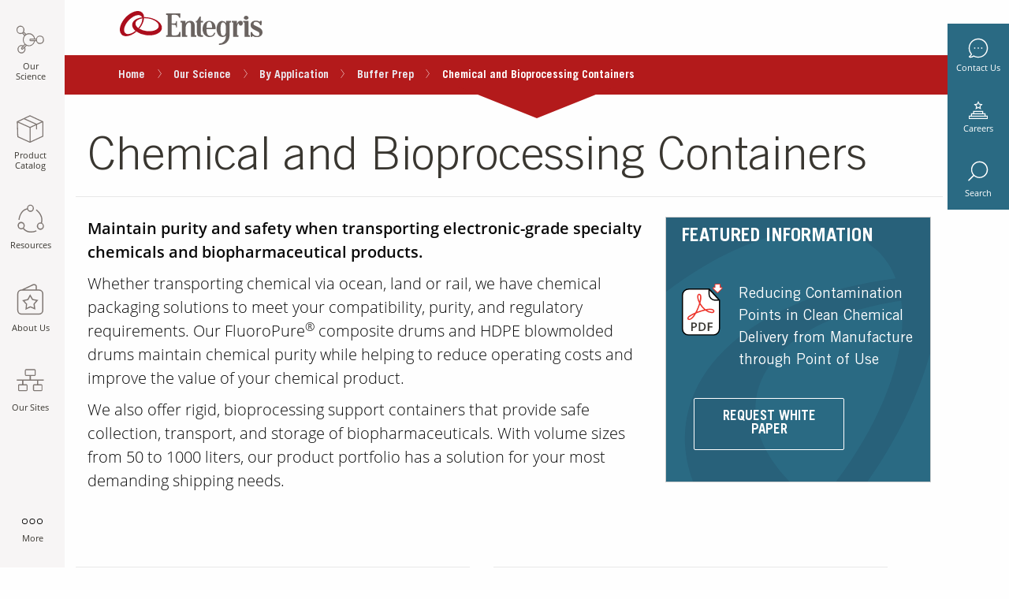

--- FILE ---
content_type: text/html;charset=utf-8
request_url: https://lifesciences.entegris.com/en/home/our-science/by-application/buffer-prep/chemical-and-bioprocessing-containers.html
body_size: 25410
content:


<!DOCTYPE HTML>
<!--[if lt IE 9]>  <html class="no-js lt-ie11 lt-ie10 lt-ie9" lang=""> <![endif]-->
<!--[if IE 9]>     <html class="no-js lt-ie11 lt-ie10" lang=""> <![endif]-->
<!--[if IE 10]>    <html class="no-js lt-ie11" lang=""> <![endif]-->
<!--[if (gt IE 10)|!(IE)]><!-->
<html class="" lang="en"> <!--<![endif]-->
	
	
		

    <head data-locale="en">

        
        
        
            <!-- Google Tag Manager -->
            <!-- End Google Tag Manager -->
        

        <!-- Cannonical URL -->
        
            <link rel="canonical" href="https://lifesciences.entegris.com/en/home/our-science/by-application/buffer-prep/chemical-and-bioprocessing-containers.html"/>
        

        

        

        <meta http-equiv="content-type" content="text/html; charset=UTF-8"/>
        <meta name="keywords" content="Chemical and Bioprocessing Containers"/>
        <meta name="description" content="Whether transporting electronic-grade chemical via ocean, land or rail, we have chemical packaging solutions to meet your compatibility, purity and regulatory requirements."/>
        <meta name="format-detection" content="telephone=no"/>
        

        
            <meta http-equiv="Content-Security-Policy" content="default-src 'self'; 
style-src 'self' 'unsafe-inline' https://ws.sharethis.com  https://*.entaws.net https://*.entegris.com https://entegris.scene7.com https://translate.googleapis.com; 
img-src 'self' data: https://mms.businesswire.com https://forms-na1.hsforms.com/ https://perf-na1.hsforms.com/ https://entegris.scene7.com https://cm.everesttech.net https://px.ads.linkedin.com https://dpm.demdex.net https://p.adsymptotic.com https://strack.entegris.com https://px4.ads.linkedin.com https://www.google.com https://www.google.co.in https://www.googletagmanager.com https://www.google-analytics.com https://www.linkedin.com https://l.sharethis.com https://seg.sharethis.com https://ws.sharethis.com https://*.entaws.net https://*.entegris.com https://i.ytimg.com https://www.gstatic.com https://forms.hsforms.com https://track.hubspot.com; 
media-src 'self' https://entegris.scene7.com blob: https://s7mbrstream.scene7.com/hls-vod/entegris/; 
frame-src 'self' https://www.googletagmanager.com/ https://td.doubleclick.net https://entegris.demdex.net https://e.issuu.com https://bid.g.doubleclick.net https://www.google.com https://www.youtube.com https://ws.sharethis.com https://seg.sharethis.com https://apps.kaonadn.net https://forms.hsforms.com https://www.devicecare.com https://www.surveymonkey.com https://www.youtube-nocookie.com https://tools.frameconcepts.com;
font-src 'self' https://fonts.gstatic.com https://4669942.fs1.hubspotusercontent-na1.net https://maxcdn.bootstrapcdn.com https://*.entaws.net https://*.entegris.com; 
connect-src 'self' https://static.hsappstatic.net/adsscriptloaderstatic/static-1.2770/bundles/pixels-release.js.map https://static.hsappstatic.net/adsscriptloaderstatic/static-1.2627/bundles/pixels-release.js.map https://cta-service-cms2.hubspot.com/ https://px.ads.linkedin.com/ https://pagead2.googlesyndication.com/ https://googleads.g.doubleclick.net/ https://google.com https://www.google.com/ https://forms.hscollectedforms.net/ https://dpm.demdex.net https://cp.hubspot.com https://forms.hubspot.com https://api.hubapi.com https://www.google-analytics.com https://stats.g.doubleclick.net https://entegris.sc.omtrdc.net https://apikeys.civiccomputing.com https://entegris.scene7.com https://forms.hsforms.com https://s7mbrstream.scene7.com https://strack.entegris.com https://hubspot-forms-static-embed.s3.amazonaws.com https://snap.licdn.com https://cdn.linkedin.oribi.io;
script-src 'sha256-VOBVan6yYQdQZ6ArQ5bPCkvrbn6sJ0evW2VClT0EV7Q=' 'sha256-xLk7xjqf5ukhoQyO/byOrgDH7/kHLzD8CO1OQCe7V84=' 'sha256-7jGE+IsTa2rVIeyNV/zxOLDHgXLuguXYdzmYvrrGSG0=' 'sha256-psSNmzYZPUqXoNLTH6lymkQzvJ3BGxnwSov8PgpWEs0=' 'sha256-8XHbjcDrfOyGyEzqwnjb8vvjN3AzRjWicDGG0U9IKLI=' 'sha256-wK2jIhfwY8vw9FpljCcwNg2sLFU85l0YZNDAbWyBEv4=' 'sha256-Lzbn8x3cFyFOrgFWF8hPfZMtzx1qWBEAv8Eo4PzmncY=' 'sha256-sCP6cbqrY4BipBc9IGevKx0Up/IX0d5ytRDSJvpryg4=' 'sha256-Cqa+3m+/BSSKM4bQiBW9r1OAeYCg0cIel9oofBqWCS4=' 'sha256-xx1yacyj0lKZZOhBk8MpT7pKw4uYbJTAXh7/vdrMbh0=' 'sha256-1gOLFrxtH1etoD51IFPQveLlEXdKhQC983bGSe96s6g=' 'sha256-coxswmpWhxW9b7TC6nJ/mssIKFJfZvFtNzHoji2o5XY=' 'sha256-QjD8XWEru/3vb5B5RiPOj/4SsLMPxCvlUtOxdjCegCc=' 'sha256-FzNYcqY6cnJI1uNFVLGuVEPLHlvuvm+0CXt2iyryZYs=' 'sha256-d7z0/SkfltjMCV7cRU2WcZ0XzAUDCaNfoZiDTKTNtcU=' 'sha256-rI1GhR+qzSmK+a4BexO6MgR6BZqly+WAjV+H3oA2euI=' 'sha256-yPWpuC4Yij7om5YBXb67cEkmbPgn8+84ts530weXvjs=' 'sha256-Dbtb7cWJ6nFZHpOYZUetxOFPPsapivk26Tu0ZgKAm8I=' 'sha256-sNpdmYuxAFPtUQ2W9sxAf/CSmklPmRw9CmSOWkji5wE=' 'sha256-iKRSz1xKUb+i2UG8EyCFRKWbhT1G2hBr06cSV7bu3CY=' 'sha256-i4TyWYfdHvqqS3OBLWu4IcZohNAjalz7rybpekOEDzI=' 'sha256-kbHtQyYDQKz4SWMQ8OHVol3EC0t3tHEJFPCSwNG9NxQ=' 'sha256-oRJazM5CW8yZU2taBL94Qh1tXCh6quZ+wpXYACYCUdI=' 'sha256-kx255ZFYAHJwAsoprt4s8AH0mRnGkt1Wh+DYo57qgfw=' 'sha256-7EFM+eSdCuiBc91TaKMBRDDHAVTL6Tk5SUlHhdou1rg=' 'sha256-WJai/Y7AD4QT+Skxy4+zrhYBzxqYZoS5sLQ6kKoB1O4=' 'sha256-xyb9lw5xqnYbRDchBeWtRWwPPg2WOXtPsy1y3LNx+Dc=' 'sha256-vqLgxPjd0MXyCM8l67bQ0y06tGYz08SmvkivnUOmAWE=' 'sha256-VEWxz91JHw+5pAHPzz0NM9nNiriOOkR7R2gbpqXLBpU=' 'sha256-vqeA5i1yJj4CzriQQYp2VSAjbdhFqM3prJ5aWSzeSHg=' 'sha256-kgFRkvOTv6dBbGMuYAGM8qNh51u/OL8k3L3RAJ2j5bw=' 'sha256-biekZyElU9NsVZIEjkD9C+Rg6JysKQo+2w430+IKe80=' 'sha256-qljpzOUG03HCx7dun80S3Z6C4FnntCC/6dgTrBZ+Oyc=' 'sha256-8NmwQPN+onhKm/jsu7sPywjrSjP8e8p6NhHERaw/3mw=' 'sha256-hNKR8/nNof7ES5KQETfexB3XRKfP3RVU3RdQFujmp3c=' 'sha256-3voPRNadrYaqvEI9yv34QgI6OkZuIvjAFyLOSOWr5aA=' 'sha256-Xum7qChMSOMhSu9AF8sm95oevCIYpX6X4+rqOu+H+7s=' 'sha256-9kQ6Bjy+HAjxIkWKadVLttYAH2WuOVEKCHY7pnlgMz0=' 'sha256-Nlufg6NKPspEHvMtCiLLZAml9ZhzZR34aaLyfjzINiY=' 'sha256-sV/ae3iNLC+GoebFk3z8naBDoYLkKB8ZxhYYv7F/FrY=' 'sha256-/Ar5Ds2JbnzHs3o8UdC40BwkggXWPmrGq/3KJQTJnMA=' 'sha256-lACTBaBQVd1MqZ0h71SX2jbeIWQ3VRiR6FqJh1M0d04=' 'sha256-HjLi8GtAV4W3f84umeSyZSxab9ENm5R59x8bA3VpjzQ=' 'sha256-3x1Ivjk6h/etrL4PfU0pd/tumU44y8OlmT2mNJFaPVk=' 'sha256-RitY9+G3/vPGqrahXL1rb2/mrG1KyoMVrBOHqx+bO4w=' 'sha256-TKmaFvj/pNFABBeojtW+TFPB0aW2H9JHytM0PwSeCcY=' 'sha256-cRn7r6s4WcJyPBXPbQmPHRunmt8iki/GvKTHp7JRAjs=' 'sha256-o4G7Kc1VBwxxyiIn7KEaJIJOaH77f3TV/SrkM1ttV1M=' 'sha256-paNaD8h96FcfUML+0DmHqGbHymIyFD3vNR8V+U4eMek=' 'sha256-/nkZSH8lPSLYVqmEQislaa+C3xAVHsVsm8g334pTvGI=' 'sha256-otOzQqgfX3or+MImr1b45izfKpzbdccTaqzGcR8HxKE=' 'sha256-1pAfID2YVezHYd7UJVayvHdKJ0YU/CMKQhdiZM7WGMU=' 'sha256-hNKR8/nNof7ES5KQETfexB3XRKfP3RVU3RdQFujmp3c=' 'sha256-sRQFWprc5mIU+bkeTa8ek0X1Up2ClWfXO4yELgT/x2I=' 'sha256-rmINaqV9VCsBRFOhm5tVqnE/GhZAaoIr94+AdHq1Y5k=' 'sha256-uhw1MQtofM0J9jq24GTKmqj6M5qAbcXumZBxrG3DXp0=' 'sha256-Ww7ph9bRwubTmZ6IgFvDkV6Lb4b2vxKOGcphWVxCjI0=' 'sha256-8lvVebhdrc202pdvrf3i9gcAJA1KhL3dOG3FTrx1Qrw=' 'sha256-5YAq5lGF8nJGEIuci8a4eDWtZ0YBWskCVlzbVrXsdE4=' 'sha256-umX+oKsjVmVIZaytLtDtbwbA6XL/zXl7cXrwneqFGb0=' 'sha256-Onx6RCm726dONVbWzxueTeAuCObp2MmhpIu9b2dsW4o=' 'sha256-4sT9L1v5eyyoW76QOOdbgd0FSEf1m6DDNAXQIZnQUhc='
'sha256-WOMtNXkmrPv0AE7BD0xioaC8V/JBFc44bDkmhluQbWY=' 'sha256-97Gc/BIVU9BiqI765DNyCzsCuPPmU5693C1/m+TwAIs=' 'sha256-n0ymP2k+x/uDOhT5xeoJmLQJvLW+tezHW73cwhJ8SNM='  'sha256-fKvJ7rQ9eHcy1yHC10VmQG7EJSfaEYQZm44TOqGrI00='
'strict-dynamic' 'self' 'unsafe-hashes'; 
">
        

        

        <meta content="width=device-width, initial-scale=1.0, minimum-scale=1.0" name="viewport"/>
        <meta name="title" content="Chemical and Bioprocessing Containers | Buffer Prep| Entegris"/>

        <!-- Open Graph Meta Tags - Facebook -->
        <meta name="og:title" content="Chemical and Bioprocessing Containers | Buffer Prep| Entegris"/>
        <meta name="og:type" content="website"/>
        <meta name="og:url" content="https://lifesciences.entegris.com/en/home/our-science/by-application/buffer-prep/chemical-and-bioprocessing-containers.html"/>
        <meta name="og:image" content="https://lifesciences.entegris.com/content/dam/web/open-graph/Entegris_OpenGraph.png"/>

        <!-- Open Graph Meta Tags - LinkedIn -->
        <meta name="title" property="og:title" content="Chemical and Bioprocessing Containers | Buffer Prep| Entegris"/>
        <meta name="type" property="og:type" content="website"/>
        <meta name="url" property="og:url" content="https://lifesciences.entegris.com/en/home/our-science/by-application/buffer-prep/chemical-and-bioprocessing-containers.html"/>
        <meta name="image" property="og:image" content="https://lifesciences.entegris.com/content/dam/web/open-graph/Entegris_OpenGraph.png"/>

        
        
        

        
        <!-- Start of DT Embed Code -->
        
            <script>
    var script   = document.createElement("script");
    script.type  = "text/javascript";
    script.src   = "https://js-cdn.dynatrace.com/jstag/147f84b2bdc/bf66617fkf/3a24891860751d85_complete.js";
    script.setAttribute("crossorigin", "anonymous");
    document.head.appendChild(script);
</script>
        
        <!-- End of DT Embed Code -->
        
        <!-- Start of HubSpot Embed Code -->

        <!-- End of HubSpot Embed Code -->
        
        <script>
            var script = document.createElement("script");
            script.type = "text/javascript";
            script.src = "https://cdnjs.cloudflare.com/ajax/libs/js-polyfills/0.1.43/polyfill.min.js";
            script.setAttribute("crossorigin", "anonymous");
            document.head.appendChild(script);
        </script>

        <link rel="stylesheet" href="/static/assets/css/app.css"/>
        
        <script type="text/javascript">
            function getMetaContentByName(name, content) {
                let value = "";
                var content = (content == null) ? 'content' : content;
                try {
                    value = document.querySelector("meta[name='" + name + "']").getAttribute(content);
                } catch {
                    value = "";
                }
                return value;
            }
        </script>

        

        <title>Chemical and Bioprocessing Containers | Life Sciences</title>
        
        
        <script type="text/javascript">
            var digitalData = {
                page: {
                    pageInfo: {},
                    category: {},
                    attributes: {}
                },
                user: [{
                    profile: [{
                        attributes: {},
                        profileInfo: {}
                    }]
                }],
                cookiepreference: {}
            };
        </script>

        


            
                <meta name="digitaldata-hubspotTrackingCode" content="//js.hs-scripts.com/4669942.js"/>
                <meta name="digitaldata-pageInstanceID" content="content-microsite-live-lifesciences-live-en-home-our-science-by-application-buffer-prep-chemical-and-bioprocessing-containers"/>
                <meta name="digitaldata-pageTitle" content="Chemical and Bioprocessing Containers"/>
                <meta name="digitaldata-destinationURL" content="https://lifesciences.entegris.com/en/home/our-science/by-application/buffer-prep/chemical-and-bioprocessing-containers.html"/>
                <meta name="digitaldata-pageType" content="page"/>
                <meta name="digitaldata-locale" content="en"/>
                
                <script type="text/javascript">
                    digitalData = {
                        pageInstanceID: getMetaContentByName("digitaldata-pageInstanceID"),
                        page: {
                            pageInfo: {
                                pageID: getMetaContentByName("digitaldata-pageTitle"),
                                destinationURL: getMetaContentByName("digitaldata-destinationURL"),
                                referringURL: document.referrer
                            },
                            category: {
                                primaryCategory: "",
                                subCategory1: "",
                                pageType: getMetaContentByName("digitaldata-pageType")
                            },
                            attributes: {
                                language: getMetaContentByName("digitaldata-locale"),
                                errorPage: ""
                            }
                        },
                        cookiepreference: {
                            analytics: true,
                            advertising: true,
                            socialnetworking: true
                        }
                    };
                    setTimeout(function() {
                        if(digitalData.cookiepreference.analytics === true && digitalData.cookiepreference.advertising === true && digitalData.cookiepreference.socialnetworking === true) {
                            window.dataLayer = window.dataLayer || [];
                            window.gtag = function (){
                                dataLayer.push(arguments);
                            }
                            // Default ad_storage to 'granted'.
                            gtag('consent', 'default', {
                               'analytics_storage': 'granted',
                               'ad_storage': 'granted'
                            });
                            (function (w, d, s, l, i) {
                                w[l] = w[l] || [];
                                w[l].push({ 'gtm.start': new Date().getTime(), event: 'gtm.js' });
                                var f = d.getElementsByTagName(s)[0], j = d.createElement(s), dl = l != 'dataLayer' ? '&l=' + l : '';
                                j.async = true;
                                j.src = 'https://www.googletagmanager.com/gtm.js?id=' + i + dl;
                                f.parentNode.insertBefore(j, f);
                            })(window, document, 'script', 'dataLayer', 'GTM-KRD9GM2');

                            var hubspotTrackingCode = getMetaContentByName("digitaldata-hubspotTrackingCode");
                            var script = document.createElement("script");
                            script.type = "text/javascript";
                            if(hubspotTrackingCode != null) {
                                script.src = hubspotTrackingCode;
                            }
                            script.setAttribute("async", "");
                            script.setAttribute("defer", "");
                            script.setAttribute("id", "hs-script-loader");
                            document.head.appendChild(script);
                        }
                    }, 500);
                </script>
            

        
        
        
        <meta name="launchPath" content="//assets.adobedtm.com/1b548f3b9240/91541676b0d0/launch-5d9fb23b788d.min.js"/>
        <meta name="digitaldata-pageInstanceID" content="content-microsite-live-lifesciences-live-en-home-our-science-by-application-buffer-prep-chemical-and-bioprocessing-containers"/>
        <meta name="digitaldata-hubspotTrackingCode" content="//js.hs-scripts.com/4669942.js"/>
        
        <script type="text/javascript">
            var localeVar = document.getElementsByTagName("head")[0].getAttribute("data-locale");
            var countryCookieValue = "";
            var expiryTime = 0;
            function readCookie(name) {
                var nameEQ = name + '=';
                var ca = document.cookie.split(';');
                for (var i = 0; i < ca.length; i++) {
                    var c = ca[i];
                    while (c.charAt(0) === ' ') {
                        c = c.substring(1, c.length);
                    }
                    if (c.indexOf(nameEQ) === 0) {
                        return c.substring(nameEQ.length, c.length);
                    }
                }
                return null;
            };

            function setCookie(name, value, expires, path, domain, secure) {
                cookieStr = name + "=" + encodeURI(value) + "; ";

                if (expires) {
                    expires = setExpiration(expires);
                    cookieStr += "expires=" + expires + "; ";
                }
                if (path) {
                    cookieStr += "path=" + path + "; ";
                }
                if (domain) {
                    cookieStr += "domain=" + domain + "; ";
                }
                if (secure) {
                    cookieStr += "secure; ";
                }

                document.cookie = cookieStr;
            }

            function setExpiration(cookieLife) {
                var today = new Date();
                var expr = new Date(today.getTime() + cookieLife * 24 * 60 * 60 * 1000);
                return expr.toGMTString();
            }

            var cookieValue = readCookie("country");

            if (!cookieValue) {
                let url = "/bin/content/entegris-live/getCountry.json?cache=false";
                let currentUrl = new URL(window.location.href);
                let searchParams = new URLSearchParams(currentUrl.search);
                let remoteIp = searchParams.get('remoteTestIPAddress');
                console.log(searchParams.get('remoteTestIPAddress'));
                url = remoteIp ? url + '&remoteTestIPAddress=' + remoteIp : url;

                var xhr = new XMLHttpRequest();

                xhr.open("GET", url, true);
                xhr.onload = function (e) {
                    if (xhr.readyState === 4) {
                        if (xhr.status === 200) {

                            console.log("Called showReCaptcha And response is:" + xhr.responseText);
                            console.log("200 response found");
                            if (xhr.responseText) {

                                var caller = xhr.responseText;
                                if (caller == 'bot') {
                                    expiryTime = 365;
                                    console.log("Creating country cookie for bots");
                                } else {
                                    digitalData.page.attributes.country = caller;
                                }
                                setCookie('country', caller, expiryTime, '/');
                                console.log("country cookie created for caller:" + caller);
                                var head = document.querySelector("head");
                                head.setAttribute('data-country', caller);
                                countryCookieValue = caller;
                            } else {
                                console.log("reCaptcha has to be shown");
                            }
                        } else {
                            console.error(xhr.statusText);
                        }
                        preloadDefault();
                        loadLaunchCode();
                    }
                };
                xhr.onerror = function (e) {
                    console.error(xhr.statusText);
                    preloadDefault();
                    loadLaunchCode();
                };
                xhr.send(null);

            } else {
                cookieValue = decodeURIComponent(cookieValue);
                digitalData.page.attributes.country = cookieValue;
                countryCookieValue = cookieValue;
                preloadDefault();
                loadLaunchCode();
            }

            async function loadLoginDetails() {
                var pagepath = getMetaContentByName("digitaldata-pageInstanceID");
                if (!pagepath.includes('poco') && !pagepath.includes('lifesciences')) {
                    var userCookie = readCookie('userdata');
                    let profileArr = [];
                    let userArr = [];
                    let profileObj = {};
                    let userObj = {};
                    let attributes = {};
                    if (!userCookie) {
                        let url = "/header";
                        let hybrisUrl = "/shop/en/USD";
                        url = hybrisUrl + url;

                        let login = false;

                        var xhr = new XMLHttpRequest();
                        xhr.open("GET", url, true);
                        xhr.onload = function (e) {
                            if (xhr.readyState === 4) {
                                if (xhr.status === 200) {
                                    console.log("200 response found");
                                    if (xhr.responseText) {
                                        var data = JSON.parse(xhr.responseText);
                                        if (data.loginStatus != 'true') {
                                            let userdet = {};
                                            login = true;
                                            attributes.loginStatus = login;
                                            userdet.ls = data.loginStatus;
                                            profileObj.attributes = attributes;

                                            let profileInfo = {};
                                            profileInfo.profileEmail = data.profileEmail;
                                            profileInfo.profileID = data.profileID;
                                            profileInfo.profilePk = data.profilePk;
                                            profileInfo.delivery = data.delivery;
                                            userdet.email = data.profileEmail;
                                            userdet.id = data.profileID;
                                            userdet.pk = data.profilePk;
                                            userdet.delivery = data.delivery;
                                            if (data.company != "undefined" || data.company != null) {
                                                profileInfo.company = data.company;
                                                userdet.company = data.company;
                                            } else {
                                                profileInfo.company = "";
                                                userdet.company = "";
                                            }
                                            if (data.salesOrg != "undefined" || data.salesOrg != null) {
                                                profileInfo.organization = data.salesOrg;
                                                userdet.org = data.salesOrg;
                                            } else {
                                                profileInfo.organization = "";
                                                userdet.org = "";
                                            }
                                            profileObj.profileInfo = profileInfo;

                                            let address = {};
                                            if (data.city != null) {
                                                address.city = data.city;
                                                userdet.city = data.city;
                                            } if (data.state_province != null) {
                                                address.state_province = data.state_province;
                                                userdet.state = data.state;
                                            }
                                            if (data.country != null) {
                                                address.country = data.country.isocode;
                                                userdet.cnt = data.country.isocode;
                                            }
                                            profileObj.address = address;

                                            setCookie("userdata", JSON.stringify(userdet), expiryTime, "/");
                                        } else {
                                            login = false;
                                            attributes.loginStatus = login;
                                            profileObj.attributes = attributes;
                                        }
                                        profileArr.push(profileObj);
                                        userObj.profile = profileArr;
                                        userArr.push(userObj);
                                        digitalData.user = userArr;
                                    } else {
                                        console.log("Data not found");
                                    }
                                } else {
                                    console.error(xhr.statusText);
                                }
                            }
                        };
                        xhr.onerror = function (e) {
                            console.error("Data not found");
                        };
                        xhr.send(null);
                    } else {
                        var data = JSON.parse(decodeURI(userCookie));
                        if (data.ls != 'true') {
                            attributes.loginStatus = true;
                            profileObj.attributes = attributes;
                        }
                        let profileInfo = {};
                        profileInfo.profileEmail = data.email;
                        profileInfo.profileID = data.id;
                        profileInfo.profilePk = data.pk;
                        profileInfo.delivery = data.delivery;
                        if (data.company != "undefined" || data.company != null) {
                            profileInfo.company = data.company;
                        } else {
                            profileInfo.company = "";
                        }
                        if (data.org != "undefined" || data.org != null) {
                            profileInfo.organization = data.org;
                        } else {
                            profileInfo.organization = "";
                        }
                        profileObj.profileInfo = profileInfo;
                        let address = {};
                        if (data.city != null) {
                            address.city = data.city;
                        } if (data.state != null) {
                            address.state_province = data.state;
                        }
                        if (data.cnt != null) {
                            address.country = data.cnt;
                        }
                        profileObj.address = address;

                        profileArr.push(profileObj);
                        userObj.profile = profileArr;
                        userArr.push(userObj);
                        digitalData.user = userArr;
                    }
                }
            }

            function preloadDefault() {
                var readCookieControl = JSON.parse(readCookie("CookieControl"));
                if (readCookieControl !== null) {
                    var optionalCookies = readCookieControl.optionalCookies;
                    digitalData.cookiepreference = {};
                    if (optionalCookies.analytics !== "revoked") {
                        digitalData.cookiepreference.analytics = true;

                        var hubspotTrackingCode = getMetaContentByName("digitaldata-hubspotTrackingCode");
                        var script = document.createElement("script");
                        script.type = "text/javascript";
                        if(hubspotTrackingCode != null) {
                            script.src = hubspotTrackingCode;
                        }
                        script.setAttribute("async", "");
                        script.setAttribute("defer", "");
                        script.setAttribute("id", "hs-script-loader");
                        document.head.appendChild(script);
                    } else {
                        digitalData.cookiepreference.analytics = false;
                    }
                    if (optionalCookies.advertising !== "revoked") {
                        digitalData.cookiepreference.advertising = true;
                    } else {
                        digitalData.cookiepreference.advertising = false;
                    }
                    if (optionalCookies.socialsharing !== "revoked") {
                        digitalData.cookiepreference.socialnetworking = true;
                    } else {
                        digitalData.cookiepreference.socialnetworking = false;
                    }

                    if(optionalCookies.analytics !== "revoked" && optionalCookies.advertising !== "revoked") {
                        window.dataLayer = window.dataLayer || [];
                        window.gtag = function (){
                              dataLayer.push(arguments);
                        }
                        // Default ad_storage to 'granted'.
                        gtag('consent', 'default', {
                            'analytics_storage': 'granted',
                            'ad_storage': 'granted'
                        });
                        (function (w, d, s, l, i) {
                            w[l] = w[l] || [];
                            w[l].push({ 'gtm.start': new Date().getTime(), event: 'gtm.js' });
                            var f = d.getElementsByTagName(s)[0], j = d.createElement(s), dl = l != 'dataLayer' ? '&l=' + l : '';
                            j.async = true;
                            j.src = 'https://www.googletagmanager.com/gtm.js?id=' + i + dl;
                            f.parentNode.insertBefore(j, f);
                        })(window, document, 'script', 'dataLayer', 'GTM-KRD9GM2');
                    }
                }
            }

            async function loadLaunchCode() {
                await loadLoginDetails();
                var script = document.createElement("script");
                script.type = "text/javascript";
                script.src = getMetaContentByName("launchPath");
                script.setAttribute("async", "");
                document.head.appendChild(script);
            }
        </script>
        
        
    </head>

	

	
		
    
    <script>
	        var script   = document.createElement("script");
	    	script.type  = "text/javascript";
	    	script.src   = "/static/assets/js/lib/requirejs/require.js";
			script.setAttribute("defer", true);
			script.setAttribute("data-main", "/static/assets/js/main");
	    	document.head.appendChild(script);
    </script>

    <body class=" lifesciences">
        
        
        
        <!-- Google Tag Manager (noscript) -->
        <noscript><iframe src="https://www.googletagmanager.com/ns.html?id=GTM-KRD9GM2" height="0" width="0" style="display:none;visibility:hidden"></iframe></noscript>
        <!-- End Google Tag Manager (noscript) -->
        
        <div class="main-wrapper">
            <section>
<!-- SDI include (path: /content/microsite-live/lifesciences-live/en/home/our-science/by-application/buffer-prep/chemical-and-bioprocessing-containers/_jcr_content/multitiernavigation.ssi.html/entegris/components/content/ux/multitiernavigation.html, resourceType: entegris/components/content/ux/multitiernavigation) -->



<div class="mobile-search" data-ent-component="newSearch" style="opacity: 0; display:none">
	<div id="pocoSearchURLMob"></div>
	<form action="/search" method="get" name="search_form" id="mob-search-form">
		<div class="wrap">
			<input type="text" name="q" autocomplete="off" class="typeahead search-input" id="siteMobileSearch" placeholder="Search keywords..." maxlength="64" title="search"/>

			<input type="submit" class="submit-icon" id="siteSearchButton" disabled="" aria-label="submit Search keywords..."/>
		</div>
	</form>
</div>
<div class="multi-tier-container hide-for-small-only" data-ent-component="multiTier" data-dynamicimageserverurl="https://entegris.scene7.com/is/image/entegris/">
	<input type="hidden" id="jsonMultiTierNav" value="[{&#34;sequence&#34;:1,&#34;linkText&#34;:&#34;Our Science&#34;,&#34;linkURL&#34;:&#34;/en/home/our-science.html&#34;,&#34;resourcePath&#34;:&#34;/content/microsite-live/lifesciences-live/en/home/our-science&#34;,&#34;keyTitle&#34;:&#34;our-science&#34;,&#34;pageTarget&#34;:&#34;_self&#34;,&#34;children&#34;:[{&#34;sequence&#34;:0,&#34;linkText&#34;:&#34;By Industry&#34;,&#34;linkURL&#34;:&#34;/en/home/our-science/by-industry.html&#34;,&#34;resourcePath&#34;:&#34;/content/microsite-live/lifesciences-live/en/home/our-science/by-industry&#34;,&#34;keyTitle&#34;:&#34;by-industry&#34;,&#34;pageTarget&#34;:&#34;_self&#34;,&#34;children&#34;:[{&#34;sequence&#34;:0,&#34;linkText&#34;:&#34;Bioprocessing&#34;,&#34;linkURL&#34;:&#34;/en/home/our-science/by-industry/bioprocessing.html&#34;,&#34;resourcePath&#34;:&#34;/content/microsite-live/lifesciences-live/en/home/our-science/by-industry/bioprocessing&#34;,&#34;keyTitle&#34;:&#34;bioprocessing&#34;,&#34;pageTarget&#34;:&#34;_self&#34;,&#34;children&#34;:[{&#34;sequence&#34;:0,&#34;linkText&#34;:&#34;Upstream&#34;,&#34;linkURL&#34;:&#34;/en/home/our-science/by-industry/bioprocessing/upstream.html&#34;,&#34;resourcePath&#34;:&#34;/content/microsite-live/lifesciences-live/en/home/our-science/by-industry/bioprocessing/upstream&#34;,&#34;keyTitle&#34;:&#34;upstream&#34;,&#34;pageTarget&#34;:&#34;_self&#34;,&#34;children&#34;:[]},{&#34;sequence&#34;:0,&#34;linkText&#34;:&#34;Downstream&#34;,&#34;linkURL&#34;:&#34;/en/home/our-science/by-industry/bioprocessing/downstream.html&#34;,&#34;resourcePath&#34;:&#34;/content/microsite-live/lifesciences-live/en/home/our-science/by-industry/bioprocessing/downstream&#34;,&#34;keyTitle&#34;:&#34;downstream&#34;,&#34;pageTarget&#34;:&#34;_self&#34;,&#34;children&#34;:[]},{&#34;sequence&#34;:0,&#34;linkText&#34;:&#34;Fill/Finish&#34;,&#34;linkURL&#34;:&#34;/en/home/our-science/by-industry/bioprocessing/fill-finish.html&#34;,&#34;resourcePath&#34;:&#34;/content/microsite-live/lifesciences-live/en/home/our-science/by-industry/bioprocessing/fill-finish&#34;,&#34;keyTitle&#34;:&#34;fill-finish&#34;,&#34;pageTarget&#34;:&#34;_self&#34;,&#34;children&#34;:[]},{&#34;sequence&#34;:0,&#34;linkText&#34;:&#34;Oligonucleotides&#34;,&#34;linkURL&#34;:&#34;/en/home/our-science/by-industry/bioprocessing/oligonucleotides.html&#34;,&#34;resourcePath&#34;:&#34;/content/microsite-live/lifesciences-live/en/home/our-science/by-industry/bioprocessing/oligonucleotides&#34;,&#34;keyTitle&#34;:&#34;oligonucleotides&#34;,&#34;pageTarget&#34;:&#34;_self&#34;,&#34;children&#34;:[]}]},{&#34;sequence&#34;:0,&#34;linkText&#34;:&#34;Cell and Gene Therapy&#34;,&#34;linkURL&#34;:&#34;/en/home/our-science/by-industry/cell-and-gene-therapy.html&#34;,&#34;resourcePath&#34;:&#34;/content/microsite-live/lifesciences-live/en/home/our-science/by-industry/cell-and-gene-therapy&#34;,&#34;keyTitle&#34;:&#34;cell-and-gene-therapy&#34;,&#34;pageTarget&#34;:&#34;_self&#34;,&#34;children&#34;:[{&#34;sequence&#34;:0,&#34;linkText&#34;:&#34;Upstream&#34;,&#34;linkURL&#34;:&#34;/en/home/our-science/by-industry/cell-and-gene-therapy/upstream.html&#34;,&#34;resourcePath&#34;:&#34;/content/microsite-live/lifesciences-live/en/home/our-science/by-industry/cell-and-gene-therapy/upstream&#34;,&#34;keyTitle&#34;:&#34;upstream&#34;,&#34;pageTarget&#34;:&#34;_self&#34;,&#34;children&#34;:[]},{&#34;sequence&#34;:0,&#34;linkText&#34;:&#34;Downstream&#34;,&#34;linkURL&#34;:&#34;/en/home/our-science/by-industry/cell-and-gene-therapy/downstream.html&#34;,&#34;resourcePath&#34;:&#34;/content/microsite-live/lifesciences-live/en/home/our-science/by-industry/cell-and-gene-therapy/downstream&#34;,&#34;keyTitle&#34;:&#34;downstream&#34;,&#34;pageTarget&#34;:&#34;_self&#34;,&#34;children&#34;:[]},{&#34;sequence&#34;:0,&#34;linkText&#34;:&#34;Fill/Finish&#34;,&#34;linkURL&#34;:&#34;/en/home/our-science/by-industry/cell-and-gene-therapy/fill-finish.html&#34;,&#34;resourcePath&#34;:&#34;/content/microsite-live/lifesciences-live/en/home/our-science/by-industry/cell-and-gene-therapy/fill-finish&#34;,&#34;keyTitle&#34;:&#34;fill-finish&#34;,&#34;pageTarget&#34;:&#34;_self&#34;,&#34;children&#34;:[]},{&#34;sequence&#34;:0,&#34;linkText&#34;:&#34;Oligonucleotides&#34;,&#34;linkURL&#34;:&#34;/en/home/our-science/by-industry/cell-and-gene-therapy/oligonucleotides.html&#34;,&#34;resourcePath&#34;:&#34;/content/microsite-live/lifesciences-live/en/home/our-science/by-industry/cell-and-gene-therapy/oligonucleotides&#34;,&#34;keyTitle&#34;:&#34;oligonucleotides&#34;,&#34;pageTarget&#34;:&#34;_self&#34;,&#34;children&#34;:[]}]},{&#34;sequence&#34;:0,&#34;linkText&#34;:&#34;Pharmaceutical&#34;,&#34;linkURL&#34;:&#34;/en/home/our-science/by-industry/pharmaceutical.html&#34;,&#34;resourcePath&#34;:&#34;/content/microsite-live/lifesciences-live/en/home/our-science/by-industry/pharmaceutical&#34;,&#34;keyTitle&#34;:&#34;pharmaceutical&#34;,&#34;pageTarget&#34;:&#34;_self&#34;,&#34;children&#34;:[{&#34;sequence&#34;:0,&#34;linkText&#34;:&#34;Oligonucleotides&#34;,&#34;linkURL&#34;:&#34;/en/home/our-science/by-industry/pharmaceutical/oligonucleotides.html&#34;,&#34;resourcePath&#34;:&#34;/content/microsite-live/lifesciences-live/en/home/our-science/by-industry/pharmaceutical/oligonucleotides&#34;,&#34;keyTitle&#34;:&#34;oligonucleotides&#34;,&#34;pageTarget&#34;:&#34;_self&#34;,&#34;children&#34;:[]},{&#34;sequence&#34;:0,&#34;linkText&#34;:&#34;Small Molecule&#34;,&#34;linkURL&#34;:&#34;/en/home/our-science/by-industry/pharmaceutical/small-molecule.html&#34;,&#34;resourcePath&#34;:&#34;/content/microsite-live/lifesciences-live/en/home/our-science/by-industry/pharmaceutical/small-molecule&#34;,&#34;keyTitle&#34;:&#34;small-molecule&#34;,&#34;pageTarget&#34;:&#34;_self&#34;,&#34;children&#34;:[]}]}]},{&#34;sequence&#34;:0,&#34;linkText&#34;:&#34;By Application&#34;,&#34;linkURL&#34;:&#34;/en/home/our-science/by-application.html&#34;,&#34;resourcePath&#34;:&#34;/content/microsite-live/lifesciences-live/en/home/our-science/by-application&#34;,&#34;keyTitle&#34;:&#34;by-application&#34;,&#34;pageTarget&#34;:&#34;_self&#34;,&#34;children&#34;:[{&#34;sequence&#34;:0,&#34;linkText&#34;:&#34;Buffer Prep&#34;,&#34;linkURL&#34;:&#34;/en/home/our-science/by-application/buffer-prep.html&#34;,&#34;resourcePath&#34;:&#34;/content/microsite-live/lifesciences-live/en/home/our-science/by-application/buffer-prep&#34;,&#34;keyTitle&#34;:&#34;buffer-prep&#34;,&#34;pageTarget&#34;:&#34;_self&#34;,&#34;children&#34;:[{&#34;sequence&#34;:0,&#34;linkText&#34;:&#34;Chemical and Bioprocessing Containers&#34;,&#34;linkURL&#34;:&#34;/en/home/our-science/by-application/buffer-prep/chemical-and-bioprocessing-containers.html&#34;,&#34;resourcePath&#34;:&#34;/content/microsite-live/lifesciences-live/en/home/our-science/by-application/buffer-prep/chemical-and-bioprocessing-containers&#34;,&#34;keyTitle&#34;:&#34;chemical-and-bioprocessing-containers&#34;,&#34;pageTarget&#34;:&#34;_self&#34;,&#34;children&#34;:[]},{&#34;sequence&#34;:0,&#34;linkText&#34;:&#34;Filtration and Purification&#34;,&#34;linkURL&#34;:&#34;/en/home/our-science/by-application/buffer-prep/filtration-and-purification.html&#34;,&#34;resourcePath&#34;:&#34;/content/microsite-live/lifesciences-live/en/home/our-science/by-application/buffer-prep/filtration-and-purification&#34;,&#34;keyTitle&#34;:&#34;filtration-and-purification&#34;,&#34;pageTarget&#34;:&#34;_self&#34;,&#34;children&#34;:[]},{&#34;sequence&#34;:0,&#34;linkText&#34;:&#34;Mixing Systems&#34;,&#34;linkURL&#34;:&#34;/en/home/our-science/by-application/buffer-prep/mixing-systems.html&#34;,&#34;resourcePath&#34;:&#34;/content/microsite-live/lifesciences-live/en/home/our-science/by-application/buffer-prep/mixing-systems&#34;,&#34;keyTitle&#34;:&#34;mixing-systems&#34;,&#34;pageTarget&#34;:&#34;_self&#34;,&#34;children&#34;:[]},{&#34;sequence&#34;:0,&#34;linkText&#34;:&#34;Tubing and Pipe&#34;,&#34;linkURL&#34;:&#34;/en/home/our-science/by-application/buffer-prep/tubing-and-pipe.html&#34;,&#34;resourcePath&#34;:&#34;/content/microsite-live/lifesciences-live/en/home/our-science/by-application/buffer-prep/tubing-and-pipe&#34;,&#34;keyTitle&#34;:&#34;tubing-and-pipe&#34;,&#34;pageTarget&#34;:&#34;_self&#34;,&#34;children&#34;:[]},{&#34;sequence&#34;:0,&#34;linkText&#34;:&#34;Tube Sets and Manifolds&#34;,&#34;linkURL&#34;:&#34;/en/home/our-science/by-application/buffer-prep/tube-sets-and-manifolds.html&#34;,&#34;resourcePath&#34;:&#34;/content/microsite-live/lifesciences-live/en/home/our-science/by-application/buffer-prep/tube-sets-and-manifolds&#34;,&#34;keyTitle&#34;:&#34;tube-sets-and-manifolds&#34;,&#34;pageTarget&#34;:&#34;_self&#34;,&#34;children&#34;:[]},{&#34;sequence&#34;:0,&#34;linkText&#34;:&#34;2D and 3D Bags&#34;,&#34;linkURL&#34;:&#34;/en/home/our-science/by-application/buffer-prep/2d-and-3d-bags.html&#34;,&#34;resourcePath&#34;:&#34;/content/microsite-live/lifesciences-live/en/home/our-science/by-application/buffer-prep/2d-and-3d-bags&#34;,&#34;keyTitle&#34;:&#34;2d-and-3d-bags&#34;,&#34;pageTarget&#34;:&#34;_self&#34;,&#34;children&#34;:[]},{&#34;sequence&#34;:0,&#34;linkText&#34;:&#34;Cynergy® Fittings&#34;,&#34;linkURL&#34;:&#34;/en/home/our-science/by-application/buffer-prep/cynergy-fittings.html&#34;,&#34;resourcePath&#34;:&#34;/content/microsite-live/lifesciences-live/en/home/our-science/by-application/buffer-prep/cynergy-fittings&#34;,&#34;keyTitle&#34;:&#34;cynergy-fittings&#34;,&#34;pageTarget&#34;:&#34;_self&#34;,&#34;children&#34;:[]},{&#34;sequence&#34;:0,&#34;linkText&#34;:&#34;Cynergy® Valves&#34;,&#34;linkURL&#34;:&#34;/en/home/our-science/by-application/buffer-prep/cynergy-valves.html&#34;,&#34;resourcePath&#34;:&#34;/content/microsite-live/lifesciences-live/en/home/our-science/by-application/buffer-prep/cynergy-valves&#34;,&#34;keyTitle&#34;:&#34;cynergy-valves&#34;,&#34;pageTarget&#34;:&#34;_self&#34;,&#34;children&#34;:[]},{&#34;sequence&#34;:0,&#34;linkText&#34;:&#34;Custom Dip Tubes, Tanks, and Containers&#34;,&#34;linkURL&#34;:&#34;/en/home/our-science/by-application/buffer-prep/custom-dip-tubes-tanks-and-containers.html&#34;,&#34;resourcePath&#34;:&#34;/content/microsite-live/lifesciences-live/en/home/our-science/by-application/buffer-prep/custom-dip-tubes-tanks-and-containers&#34;,&#34;keyTitle&#34;:&#34;custom-dip-tubes-tanks-and-containers&#34;,&#34;pageTarget&#34;:&#34;_self&#34;,&#34;children&#34;:[]},{&#34;sequence&#34;:0,&#34;linkText&#34;:&#34;NOWPak® Liner Based Systems&#34;,&#34;linkURL&#34;:&#34;/en/home/our-science/by-application/buffer-prep/nowpak-liner-based-systems.html&#34;,&#34;resourcePath&#34;:&#34;/content/microsite-live/lifesciences-live/en/home/our-science/by-application/buffer-prep/nowpak-liner-based-systems&#34;,&#34;keyTitle&#34;:&#34;nowpak-liner-based-systems&#34;,&#34;pageTarget&#34;:&#34;_self&#34;,&#34;children&#34;:[]}]},{&#34;sequence&#34;:0,&#34;linkText&#34;:&#34;Bulk Fill&#34;,&#34;linkURL&#34;:&#34;/en/home/our-science/by-application/bulk-fill.html&#34;,&#34;resourcePath&#34;:&#34;/content/microsite-live/lifesciences-live/en/home/our-science/by-application/bulk-fill&#34;,&#34;keyTitle&#34;:&#34;bulk-fill&#34;,&#34;pageTarget&#34;:&#34;_self&#34;,&#34;children&#34;:[{&#34;sequence&#34;:0,&#34;linkText&#34;:&#34;2D and 3D Bags&#34;,&#34;linkURL&#34;:&#34;/en/home/our-science/by-application/bulk-fill/2d-and-3d-bags.html&#34;,&#34;resourcePath&#34;:&#34;/content/microsite-live/lifesciences-live/en/home/our-science/by-application/bulk-fill/2d-and-3d-bags&#34;,&#34;keyTitle&#34;:&#34;2d-and-3d-bags&#34;,&#34;pageTarget&#34;:&#34;_self&#34;,&#34;children&#34;:[]},{&#34;sequence&#34;:0,&#34;linkText&#34;:&#34;Tube Sets and Manifolds&#34;,&#34;linkURL&#34;:&#34;/en/home/our-science/by-application/bulk-fill/tube-sets-and-manifolds.html&#34;,&#34;resourcePath&#34;:&#34;/content/microsite-live/lifesciences-live/en/home/our-science/by-application/bulk-fill/tube-sets-and-manifolds&#34;,&#34;keyTitle&#34;:&#34;tube-sets-and-manifolds&#34;,&#34;pageTarget&#34;:&#34;_self&#34;,&#34;children&#34;:[]}]},{&#34;sequence&#34;:0,&#34;linkText&#34;:&#34;Cell Growth&#34;,&#34;linkURL&#34;:&#34;/en/home/our-science/by-application/cell-growth.html&#34;,&#34;resourcePath&#34;:&#34;/content/microsite-live/lifesciences-live/en/home/our-science/by-application/cell-growth&#34;,&#34;keyTitle&#34;:&#34;cell-growth&#34;,&#34;pageTarget&#34;:&#34;_self&#34;,&#34;children&#34;:[{&#34;sequence&#34;:0,&#34;linkText&#34;:&#34;Motion Bioreactor Bags&#34;,&#34;linkURL&#34;:&#34;/en/home/our-science/by-application/cell-growth/motion-bioreactor-bags.html&#34;,&#34;resourcePath&#34;:&#34;/content/microsite-live/lifesciences-live/en/home/our-science/by-application/cell-growth/motion-bioreactor-bags&#34;,&#34;keyTitle&#34;:&#34;motion-bioreactor-bags&#34;,&#34;pageTarget&#34;:&#34;_self&#34;,&#34;children&#34;:[]},{&#34;sequence&#34;:0,&#34;linkText&#34;:&#34;2D and 3D Bags&#34;,&#34;linkURL&#34;:&#34;/en/home/our-science/by-application/cell-growth/2d-and-3d-bags.html&#34;,&#34;resourcePath&#34;:&#34;/content/microsite-live/lifesciences-live/en/home/our-science/by-application/cell-growth/2d-and-3d-bags&#34;,&#34;keyTitle&#34;:&#34;2d-and-3d-bags&#34;,&#34;pageTarget&#34;:&#34;_self&#34;,&#34;children&#34;:[]},{&#34;sequence&#34;:0,&#34;linkText&#34;:&#34;Tubing and Pipe&#34;,&#34;linkURL&#34;:&#34;/en/home/our-science/by-application/cell-growth/tubing-and-pipe.html&#34;,&#34;resourcePath&#34;:&#34;/content/microsite-live/lifesciences-live/en/home/our-science/by-application/cell-growth/tubing-and-pipe&#34;,&#34;keyTitle&#34;:&#34;tubing-and-pipe&#34;,&#34;pageTarget&#34;:&#34;_self&#34;,&#34;children&#34;:[]},{&#34;sequence&#34;:0,&#34;linkText&#34;:&#34;Tube Sets and Manifolds&#34;,&#34;linkURL&#34;:&#34;/en/home/our-science/by-application/cell-growth/tube-sets-and-manifolds.html&#34;,&#34;resourcePath&#34;:&#34;/content/microsite-live/lifesciences-live/en/home/our-science/by-application/cell-growth/tube-sets-and-manifolds&#34;,&#34;keyTitle&#34;:&#34;tube-sets-and-manifolds&#34;,&#34;pageTarget&#34;:&#34;_self&#34;,&#34;children&#34;:[]}]},{&#34;sequence&#34;:0,&#34;linkText&#34;:&#34;Cell Separation&#34;,&#34;linkURL&#34;:&#34;/en/home/our-science/by-application/cell-separation.html&#34;,&#34;resourcePath&#34;:&#34;/content/microsite-live/lifesciences-live/en/home/our-science/by-application/cell-separation&#34;,&#34;keyTitle&#34;:&#34;cell-separation&#34;,&#34;pageTarget&#34;:&#34;_self&#34;,&#34;children&#34;:[{&#34;sequence&#34;:0,&#34;linkText&#34;:&#34;Filtration and Purification&#34;,&#34;linkURL&#34;:&#34;/en/home/our-science/by-application/cell-separation/filtration-and-purification.html&#34;,&#34;resourcePath&#34;:&#34;/content/microsite-live/lifesciences-live/en/home/our-science/by-application/cell-separation/filtration-and-purification&#34;,&#34;keyTitle&#34;:&#34;filtration-and-purification&#34;,&#34;pageTarget&#34;:&#34;_self&#34;,&#34;children&#34;:[]},{&#34;sequence&#34;:0,&#34;linkText&#34;:&#34;Tube Sets and Manifolds&#34;,&#34;linkURL&#34;:&#34;/en/home/our-science/by-application/cell-separation/tube-sets-and-manifolds.html&#34;,&#34;resourcePath&#34;:&#34;/content/microsite-live/lifesciences-live/en/home/our-science/by-application/cell-separation/tube-sets-and-manifolds&#34;,&#34;keyTitle&#34;:&#34;tube-sets-and-manifolds&#34;,&#34;pageTarget&#34;:&#34;_self&#34;,&#34;children&#34;:[]},{&#34;sequence&#34;:0,&#34;linkText&#34;:&#34;Tubing and Pipe&#34;,&#34;linkURL&#34;:&#34;/en/home/our-science/by-application/cell-separation/tubing-and-pipe.html&#34;,&#34;resourcePath&#34;:&#34;/content/microsite-live/lifesciences-live/en/home/our-science/by-application/cell-separation/tubing-and-pipe&#34;,&#34;keyTitle&#34;:&#34;tubing-and-pipe&#34;,&#34;pageTarget&#34;:&#34;_self&#34;,&#34;children&#34;:[]},{&#34;sequence&#34;:0,&#34;linkText&#34;:&#34;2D and 3D Bags&#34;,&#34;linkURL&#34;:&#34;/en/home/our-science/by-application/cell-separation/2d-and-3d-bags.html&#34;,&#34;resourcePath&#34;:&#34;/content/microsite-live/lifesciences-live/en/home/our-science/by-application/cell-separation/2d-and-3d-bags&#34;,&#34;keyTitle&#34;:&#34;2d-and-3d-bags&#34;,&#34;pageTarget&#34;:&#34;_self&#34;,&#34;children&#34;:[]},{&#34;sequence&#34;:0,&#34;linkText&#34;:&#34;Microcarrier and Cell Separation Systems&#34;,&#34;linkURL&#34;:&#34;/en/home/our-science/by-application/cell-separation/microcarrier-and-cell-separation-systems.html&#34;,&#34;resourcePath&#34;:&#34;/content/microsite-live/lifesciences-live/en/home/our-science/by-application/cell-separation/microcarrier-and-cell-separation-systems&#34;,&#34;keyTitle&#34;:&#34;microcarrier-and-cell-separation-systems&#34;,&#34;pageTarget&#34;:&#34;_self&#34;,&#34;children&#34;:[]}]},{&#34;sequence&#34;:0,&#34;linkText&#34;:&#34;Facilities/Bulk Chemicals&#34;,&#34;linkURL&#34;:&#34;/en/home/our-science/by-application/facilities-bulk-chemicals.html&#34;,&#34;resourcePath&#34;:&#34;/content/microsite-live/lifesciences-live/en/home/our-science/by-application/facilities-bulk-chemicals&#34;,&#34;keyTitle&#34;:&#34;facilities-bulk-chemicals&#34;,&#34;pageTarget&#34;:&#34;_self&#34;,&#34;children&#34;:[{&#34;sequence&#34;:0,&#34;linkText&#34;:&#34;Chemical and Bioprocessing Containers&#34;,&#34;linkURL&#34;:&#34;/en/home/our-science/by-application/facilities-bulk-chemicals/chemical-and-bioprocessing-containers.html&#34;,&#34;resourcePath&#34;:&#34;/content/microsite-live/lifesciences-live/en/home/our-science/by-application/facilities-bulk-chemicals/chemical-and-bioprocessing-containers&#34;,&#34;keyTitle&#34;:&#34;chemical-and-bioprocessing-containers&#34;,&#34;pageTarget&#34;:&#34;_self&#34;,&#34;children&#34;:[]},{&#34;sequence&#34;:0,&#34;linkText&#34;:&#34;2D and 3D Bags&#34;,&#34;linkURL&#34;:&#34;/en/home/our-science/by-application/facilities-bulk-chemicals/2d-and-3d-bags.html&#34;,&#34;resourcePath&#34;:&#34;/content/microsite-live/lifesciences-live/en/home/our-science/by-application/facilities-bulk-chemicals/2d-and-3d-bags&#34;,&#34;keyTitle&#34;:&#34;2d-and-3d-bags&#34;,&#34;pageTarget&#34;:&#34;_self&#34;,&#34;children&#34;:[]},{&#34;sequence&#34;:0,&#34;linkText&#34;:&#34;NOWPak® Liner Based Systems&#34;,&#34;linkURL&#34;:&#34;/en/home/our-science/by-application/facilities-bulk-chemicals/nowpak-liner-based-systems.html&#34;,&#34;resourcePath&#34;:&#34;/content/microsite-live/lifesciences-live/en/home/our-science/by-application/facilities-bulk-chemicals/nowpak-liner-based-systems&#34;,&#34;keyTitle&#34;:&#34;nowpak-liner-based-systems&#34;,&#34;pageTarget&#34;:&#34;_self&#34;,&#34;children&#34;:[]},{&#34;sequence&#34;:0,&#34;linkText&#34;:&#34;Tube Sets and Manifolds&#34;,&#34;linkURL&#34;:&#34;/en/home/our-science/by-application/facilities-bulk-chemicals/tube-sets-and-manifolds.html&#34;,&#34;resourcePath&#34;:&#34;/content/microsite-live/lifesciences-live/en/home/our-science/by-application/facilities-bulk-chemicals/tube-sets-and-manifolds&#34;,&#34;keyTitle&#34;:&#34;tube-sets-and-manifolds&#34;,&#34;pageTarget&#34;:&#34;_self&#34;,&#34;children&#34;:[]}]},{&#34;sequence&#34;:0,&#34;linkText&#34;:&#34;Fill/Finish&#34;,&#34;linkURL&#34;:&#34;/en/home/our-science/by-application/fill-finish.html&#34;,&#34;resourcePath&#34;:&#34;/content/microsite-live/lifesciences-live/en/home/our-science/by-application/fill-finish&#34;,&#34;keyTitle&#34;:&#34;fill-finish&#34;,&#34;pageTarget&#34;:&#34;_self&#34;,&#34;children&#34;:[{&#34;sequence&#34;:0,&#34;linkText&#34;:&#34;Tube Sets and Manifolds&#34;,&#34;linkURL&#34;:&#34;/en/home/our-science/by-application/fill-finish/tube-sets-and-manifolds.html&#34;,&#34;resourcePath&#34;:&#34;/content/microsite-live/lifesciences-live/en/home/our-science/by-application/fill-finish/tube-sets-and-manifolds&#34;,&#34;keyTitle&#34;:&#34;tube-sets-and-manifolds&#34;,&#34;pageTarget&#34;:&#34;_self&#34;,&#34;children&#34;:[]},{&#34;sequence&#34;:0,&#34;linkText&#34;:&#34;2D and 3D Bags&#34;,&#34;linkURL&#34;:&#34;/en/home/our-science/by-application/fill-finish/2d-and-3d-bags.html&#34;,&#34;resourcePath&#34;:&#34;/content/microsite-live/lifesciences-live/en/home/our-science/by-application/fill-finish/2d-and-3d-bags&#34;,&#34;keyTitle&#34;:&#34;2d-and-3d-bags&#34;,&#34;pageTarget&#34;:&#34;_self&#34;,&#34;children&#34;:[]}]},{&#34;sequence&#34;:0,&#34;linkText&#34;:&#34;Freezing&#34;,&#34;linkURL&#34;:&#34;/en/home/our-science/by-application/freezing.html&#34;,&#34;resourcePath&#34;:&#34;/content/microsite-live/lifesciences-live/en/home/our-science/by-application/freezing&#34;,&#34;keyTitle&#34;:&#34;freezing&#34;,&#34;pageTarget&#34;:&#34;_self&#34;,&#34;children&#34;:[]},{&#34;sequence&#34;:0,&#34;linkText&#34;:&#34;Media Prep&#34;,&#34;linkURL&#34;:&#34;/en/home/our-science/by-application/media-prep.html&#34;,&#34;resourcePath&#34;:&#34;/content/microsite-live/lifesciences-live/en/home/our-science/by-application/media-prep&#34;,&#34;keyTitle&#34;:&#34;media-prep&#34;,&#34;pageTarget&#34;:&#34;_self&#34;,&#34;children&#34;:[{&#34;sequence&#34;:0,&#34;linkText&#34;:&#34;2D and 3D Bags&#34;,&#34;linkURL&#34;:&#34;/en/home/our-science/by-application/media-prep/2d-and-3d-bags.html&#34;,&#34;resourcePath&#34;:&#34;/content/microsite-live/lifesciences-live/en/home/our-science/by-application/media-prep/2d-and-3d-bags&#34;,&#34;keyTitle&#34;:&#34;2d-and-3d-bags&#34;,&#34;pageTarget&#34;:&#34;_self&#34;,&#34;children&#34;:[]},{&#34;sequence&#34;:0,&#34;linkText&#34;:&#34;Filtration and Purification&#34;,&#34;linkURL&#34;:&#34;/en/home/our-science/by-application/media-prep/filtration-and-purification.html&#34;,&#34;resourcePath&#34;:&#34;/content/microsite-live/lifesciences-live/en/home/our-science/by-application/media-prep/filtration-and-purification&#34;,&#34;keyTitle&#34;:&#34;filtration-and-purification&#34;,&#34;pageTarget&#34;:&#34;_self&#34;,&#34;children&#34;:[]},{&#34;sequence&#34;:0,&#34;linkText&#34;:&#34;Mixing Systems&#34;,&#34;linkURL&#34;:&#34;/en/home/our-science/by-application/media-prep/mixing-systems.html&#34;,&#34;resourcePath&#34;:&#34;/content/microsite-live/lifesciences-live/en/home/our-science/by-application/media-prep/mixing-systems&#34;,&#34;keyTitle&#34;:&#34;mixing-systems&#34;,&#34;pageTarget&#34;:&#34;_self&#34;,&#34;children&#34;:[]},{&#34;sequence&#34;:0,&#34;linkText&#34;:&#34;Tube Sets and Manifolds&#34;,&#34;linkURL&#34;:&#34;/en/home/our-science/by-application/media-prep/tube-sets-and-manifolds.html&#34;,&#34;resourcePath&#34;:&#34;/content/microsite-live/lifesciences-live/en/home/our-science/by-application/media-prep/tube-sets-and-manifolds&#34;,&#34;keyTitle&#34;:&#34;tube-sets-and-manifolds&#34;,&#34;pageTarget&#34;:&#34;_self&#34;,&#34;children&#34;:[]},{&#34;sequence&#34;:0,&#34;linkText&#34;:&#34;Tubing and Pipe&#34;,&#34;linkURL&#34;:&#34;/en/home/our-science/by-application/media-prep/tubing-and-pipe.html&#34;,&#34;resourcePath&#34;:&#34;/content/microsite-live/lifesciences-live/en/home/our-science/by-application/media-prep/tubing-and-pipe&#34;,&#34;keyTitle&#34;:&#34;tubing-and-pipe&#34;,&#34;pageTarget&#34;:&#34;_self&#34;,&#34;children&#34;:[]}]},{&#34;sequence&#34;:0,&#34;linkText&#34;:&#34;Medical Devices&#34;,&#34;linkURL&#34;:&#34;/en/home/our-science/by-application/medical-devices.html&#34;,&#34;resourcePath&#34;:&#34;/content/microsite-live/lifesciences-live/en/home/our-science/by-application/medical-devices&#34;,&#34;keyTitle&#34;:&#34;medical-devices&#34;,&#34;pageTarget&#34;:&#34;_self&#34;,&#34;children&#34;:[{&#34;sequence&#34;:0,&#34;linkText&#34;:&#34;Dental&#34;,&#34;linkURL&#34;:&#34;/en/home/our-science/by-application/medical-devices/dental.html&#34;,&#34;resourcePath&#34;:&#34;/content/microsite-live/lifesciences-live/en/home/our-science/by-application/medical-devices/dental&#34;,&#34;keyTitle&#34;:&#34;dental&#34;,&#34;pageTarget&#34;:&#34;_self&#34;,&#34;children&#34;:[]},{&#34;sequence&#34;:0,&#34;linkText&#34;:&#34;Eye Care&#34;,&#34;linkURL&#34;:&#34;/en/home/our-science/by-application/medical-devices/eye-care.html&#34;,&#34;resourcePath&#34;:&#34;/content/microsite-live/lifesciences-live/en/home/our-science/by-application/medical-devices/eye-care&#34;,&#34;keyTitle&#34;:&#34;eye-care&#34;,&#34;pageTarget&#34;:&#34;_self&#34;,&#34;children&#34;:[]},{&#34;sequence&#34;:0,&#34;linkText&#34;:&#34;Implantable Devices&#34;,&#34;linkURL&#34;:&#34;/en/home/our-science/by-application/medical-devices/implantable-devices.html&#34;,&#34;resourcePath&#34;:&#34;/content/microsite-live/lifesciences-live/en/home/our-science/by-application/medical-devices/implantable-devices&#34;,&#34;keyTitle&#34;:&#34;implantable-devices&#34;,&#34;pageTarget&#34;:&#34;_self&#34;,&#34;children&#34;:[]},{&#34;sequence&#34;:0,&#34;linkText&#34;:&#34;Medical Ultrasound&#34;,&#34;linkURL&#34;:&#34;/en/home/our-science/by-application/medical-devices/medical-ultrasound.html&#34;,&#34;resourcePath&#34;:&#34;/content/microsite-live/lifesciences-live/en/home/our-science/by-application/medical-devices/medical-ultrasound&#34;,&#34;keyTitle&#34;:&#34;medical-ultrasound&#34;,&#34;pageTarget&#34;:&#34;_self&#34;,&#34;children&#34;:[]},{&#34;sequence&#34;:0,&#34;linkText&#34;:&#34;Wound Care&#34;,&#34;linkURL&#34;:&#34;/en/home/our-science/by-application/medical-devices/wound-care.html&#34;,&#34;resourcePath&#34;:&#34;/content/microsite-live/lifesciences-live/en/home/our-science/by-application/medical-devices/wound-care&#34;,&#34;keyTitle&#34;:&#34;wound-care&#34;,&#34;pageTarget&#34;:&#34;_self&#34;,&#34;children&#34;:[]}]},{&#34;sequence&#34;:0,&#34;linkText&#34;:&#34;Quality Control&#34;,&#34;linkURL&#34;:&#34;/en/home/our-science/by-application/quality-control.html&#34;,&#34;resourcePath&#34;:&#34;/content/microsite-live/lifesciences-live/en/home/our-science/by-application/quality-control&#34;,&#34;keyTitle&#34;:&#34;quality-control&#34;,&#34;pageTarget&#34;:&#34;_self&#34;,&#34;children&#34;:[{&#34;sequence&#34;:0,&#34;linkText&#34;:&#34;Particle Characterization&#34;,&#34;linkURL&#34;:&#34;/en/home/our-science/by-application/quality-control/particle-characterization.html&#34;,&#34;resourcePath&#34;:&#34;/content/microsite-live/lifesciences-live/en/home/our-science/by-application/quality-control/particle-characterization&#34;,&#34;keyTitle&#34;:&#34;particle-characterization&#34;,&#34;pageTarget&#34;:&#34;_self&#34;,&#34;children&#34;:[]}]},{&#34;sequence&#34;:0,&#34;linkText&#34;:&#34;RNA and DNA Solutions&#34;,&#34;linkURL&#34;:&#34;/en/home/our-science/by-application/rna-and-dna.html&#34;,&#34;resourcePath&#34;:&#34;/content/microsite-live/lifesciences-live/en/home/our-science/by-application/rna-and-dna&#34;,&#34;keyTitle&#34;:&#34;rna-and-dna&#34;,&#34;pageTarget&#34;:&#34;_self&#34;,&#34;children&#34;:[{&#34;sequence&#34;:0,&#34;linkText&#34;:&#34;Oligonucleotides&#34;,&#34;linkURL&#34;:&#34;/en/home/our-science/by-application/rna-and-dna/oligonucleotides.html&#34;,&#34;resourcePath&#34;:&#34;/content/microsite-live/lifesciences-live/en/home/our-science/by-application/rna-and-dna/oligonucleotides&#34;,&#34;keyTitle&#34;:&#34;oligonucleotides&#34;,&#34;pageTarget&#34;:&#34;_self&#34;,&#34;children&#34;:[]}]},{&#34;sequence&#34;:0,&#34;linkText&#34;:&#34;Small Molecule&#34;,&#34;linkURL&#34;:&#34;/en/home/our-science/by-application/small-molecule.html&#34;,&#34;resourcePath&#34;:&#34;/content/microsite-live/lifesciences-live/en/home/our-science/by-application/small-molecule&#34;,&#34;keyTitle&#34;:&#34;small-molecule&#34;,&#34;pageTarget&#34;:&#34;_self&#34;,&#34;children&#34;:[{&#34;sequence&#34;:0,&#34;linkText&#34;:&#34;Liquid Filters&#34;,&#34;linkURL&#34;:&#34;/en/home/our-science/by-application/small-molecule/liquid-filters.html&#34;,&#34;resourcePath&#34;:&#34;/content/microsite-live/lifesciences-live/en/home/our-science/by-application/small-molecule/liquid-filters&#34;,&#34;keyTitle&#34;:&#34;liquid-filters&#34;,&#34;pageTarget&#34;:&#34;_self&#34;,&#34;children&#34;:[]},{&#34;sequence&#34;:0,&#34;linkText&#34;:&#34;Catalysts&#34;,&#34;linkURL&#34;:&#34;/en/home/our-science/by-application/small-molecule/catalysts.html&#34;,&#34;resourcePath&#34;:&#34;/content/microsite-live/lifesciences-live/en/home/our-science/by-application/small-molecule/catalysts&#34;,&#34;keyTitle&#34;:&#34;catalysts&#34;,&#34;pageTarget&#34;:&#34;_self&#34;,&#34;children&#34;:[]},{&#34;sequence&#34;:0,&#34;linkText&#34;:&#34;Ligands&#34;,&#34;linkURL&#34;:&#34;/en/home/our-science/by-application/small-molecule/ligands.html&#34;,&#34;resourcePath&#34;:&#34;/content/microsite-live/lifesciences-live/en/home/our-science/by-application/small-molecule/ligands&#34;,&#34;keyTitle&#34;:&#34;ligands&#34;,&#34;pageTarget&#34;:&#34;_self&#34;,&#34;children&#34;:[]},{&#34;sequence&#34;:0,&#34;linkText&#34;:&#34;Organophosphorus Compounds&#34;,&#34;linkURL&#34;:&#34;/en/home/our-science/by-application/small-molecule/organophosphorus-compounds.html&#34;,&#34;resourcePath&#34;:&#34;/content/microsite-live/lifesciences-live/en/home/our-science/by-application/small-molecule/organophosphorus-compounds&#34;,&#34;keyTitle&#34;:&#34;organophosphorus-compounds&#34;,&#34;pageTarget&#34;:&#34;_self&#34;,&#34;children&#34;:[]},{&#34;sequence&#34;:0,&#34;linkText&#34;:&#34;Filtration and Purification&#34;,&#34;linkURL&#34;:&#34;/en/home/our-science/by-application/small-molecule/filtration-and-purification.html&#34;,&#34;resourcePath&#34;:&#34;/content/microsite-live/lifesciences-live/en/home/our-science/by-application/small-molecule/filtration-and-purification&#34;,&#34;keyTitle&#34;:&#34;filtration-and-purification&#34;,&#34;pageTarget&#34;:&#34;_self&#34;,&#34;children&#34;:[]}]},{&#34;sequence&#34;:0,&#34;linkText&#34;:&#34;Storage&#34;,&#34;linkURL&#34;:&#34;/en/home/our-science/by-application/storage.html&#34;,&#34;resourcePath&#34;:&#34;/content/microsite-live/lifesciences-live/en/home/our-science/by-application/storage&#34;,&#34;keyTitle&#34;:&#34;storage&#34;,&#34;pageTarget&#34;:&#34;_self&#34;,&#34;children&#34;:[{&#34;sequence&#34;:0,&#34;linkText&#34;:&#34;Chemical and Bioprocessing Containers&#34;,&#34;linkURL&#34;:&#34;/en/home/our-science/by-application/storage/chemical-and-bioprocessing-containers.html&#34;,&#34;resourcePath&#34;:&#34;/content/microsite-live/lifesciences-live/en/home/our-science/by-application/storage/chemical-and-bioprocessing-containers&#34;,&#34;keyTitle&#34;:&#34;chemical-and-bioprocessing-containers&#34;,&#34;pageTarget&#34;:&#34;_self&#34;,&#34;children&#34;:[]},{&#34;sequence&#34;:0,&#34;linkText&#34;:&#34;2D and 3D Bags&#34;,&#34;linkURL&#34;:&#34;/en/home/our-science/by-application/storage/2d-and-3d-bags.html&#34;,&#34;resourcePath&#34;:&#34;/content/microsite-live/lifesciences-live/en/home/our-science/by-application/storage/2d-and-3d-bags&#34;,&#34;keyTitle&#34;:&#34;2d-and-3d-bags&#34;,&#34;pageTarget&#34;:&#34;_self&#34;,&#34;children&#34;:[]},{&#34;sequence&#34;:0,&#34;linkText&#34;:&#34;Tubing and Pipe&#34;,&#34;linkURL&#34;:&#34;/en/home/our-science/by-application/storage/tubing-and-pipe.html&#34;,&#34;resourcePath&#34;:&#34;/content/microsite-live/lifesciences-live/en/home/our-science/by-application/storage/tubing-and-pipe&#34;,&#34;keyTitle&#34;:&#34;tubing-and-pipe&#34;,&#34;pageTarget&#34;:&#34;_self&#34;,&#34;children&#34;:[]},{&#34;sequence&#34;:0,&#34;linkText&#34;:&#34;Tube Sets and Manifolds&#34;,&#34;linkURL&#34;:&#34;/en/home/our-science/by-application/storage/tube-sets-and-manifolds.html&#34;,&#34;resourcePath&#34;:&#34;/content/microsite-live/lifesciences-live/en/home/our-science/by-application/storage/tube-sets-and-manifolds&#34;,&#34;keyTitle&#34;:&#34;tube-sets-and-manifolds&#34;,&#34;pageTarget&#34;:&#34;_self&#34;,&#34;children&#34;:[]},{&#34;sequence&#34;:0,&#34;linkText&#34;:&#34;NOWPak® Liner Based Systems&#34;,&#34;linkURL&#34;:&#34;/en/home/our-science/by-application/storage/nowpak-liner-based-systems.html&#34;,&#34;resourcePath&#34;:&#34;/content/microsite-live/lifesciences-live/en/home/our-science/by-application/storage/nowpak-liner-based-systems&#34;,&#34;keyTitle&#34;:&#34;nowpak-liner-based-systems&#34;,&#34;pageTarget&#34;:&#34;_self&#34;,&#34;children&#34;:[]}]}]},{&#34;sequence&#34;:0,&#34;linkText&#34;:&#34;By Location&#34;,&#34;linkURL&#34;:&#34;/en/home/our-science/by-location.html&#34;,&#34;resourcePath&#34;:&#34;/content/microsite-live/lifesciences-live/en/home/our-science/by-location&#34;,&#34;keyTitle&#34;:&#34;by-location&#34;,&#34;pageTarget&#34;:&#34;_self&#34;,&#34;children&#34;:[{&#34;sequence&#34;:0,&#34;linkText&#34;:&#34;Hangzhou Facility&#34;,&#34;linkURL&#34;:&#34;/en/home/our-science/by-location/hangzhou-china-facility.html&#34;,&#34;resourcePath&#34;:&#34;/content/microsite-live/lifesciences-live/en/home/our-science/by-location/hangzhou-china-facility&#34;,&#34;keyTitle&#34;:&#34;hangzhou-china-facility&#34;,&#34;pageTarget&#34;:&#34;_blank&#34;,&#34;children&#34;:[]},{&#34;sequence&#34;:0,&#34;linkText&#34;:&#34;Life Sciences Technology Center&#34;,&#34;linkURL&#34;:&#34;/en/home/our-science/by-location/lifesciences-technology-center.html&#34;,&#34;resourcePath&#34;:&#34;/content/microsite-live/lifesciences-live/en/home/our-science/by-location/lifesciences-technology-center&#34;,&#34;keyTitle&#34;:&#34;lifesciences-technology-center&#34;,&#34;pageTarget&#34;:&#34;_blank&#34;,&#34;children&#34;:[]}]},{&#34;sequence&#34;:0,&#34;linkText&#34;:&#34;By Service&#34;,&#34;linkURL&#34;:&#34;/en/home/our-science/by-service.html&#34;,&#34;resourcePath&#34;:&#34;/content/microsite-live/lifesciences-live/en/home/our-science/by-service&#34;,&#34;keyTitle&#34;:&#34;by-service&#34;,&#34;pageTarget&#34;:&#34;_self&#34;,&#34;children&#34;:[{&#34;sequence&#34;:0,&#34;linkText&#34;:&#34;Life Sciences Contract Development Services&#34;,&#34;linkURL&#34;:&#34;/en/home/our-science/by-service/life-sciences-contract-development-services.html&#34;,&#34;resourcePath&#34;:&#34;/content/microsite-live/lifesciences-live/en/home/our-science/by-service/life-sciences-contract-development-services&#34;,&#34;keyTitle&#34;:&#34;life-sciences-contract-development-services&#34;,&#34;pageTarget&#34;:&#34;_self&#34;,&#34;children&#34;:[]}]}]},{&#34;sequence&#34;:2,&#34;linkText&#34;:&#34;Product Catalog&#34;,&#34;linkURL&#34;:&#34;/en/home/products.html&#34;,&#34;resourcePath&#34;:&#34;/content/microsite-live/lifesciences-live/en/home/products&#34;,&#34;keyTitle&#34;:&#34;products&#34;,&#34;pageTarget&#34;:&#34;_self&#34;,&#34;children&#34;:[{&#34;sequence&#34;:0,&#34;linkText&#34;:&#34;Single-Use Assemblies&#34;,&#34;linkURL&#34;:&#34;/en/home/products/single-use-assemblies.html&#34;,&#34;resourcePath&#34;:&#34;/content/microsite-live/lifesciences-live/en/home/products/single-use-assemblies&#34;,&#34;keyTitle&#34;:&#34;single-use-assemblies&#34;,&#34;pageTarget&#34;:&#34;_self&#34;,&#34;children&#34;:[{&#34;sequence&#34;:1,&#34;linkText&#34;:&#34;2D and 3D Bags&#34;,&#34;linkURL&#34;:&#34;https://lifesciences.entegris.com/shop/%s/%s/c/2DAnd3DBags&#34;,&#34;keyTitle&#34;:&#34;2DAnd3DBags&#34;,&#34;pageTarget&#34;:&#34;_self&#34;,&#34;children&#34;:[]},{&#34;sequence&#34;:1,&#34;linkText&#34;:&#34;Mixing Systems&#34;,&#34;linkURL&#34;:&#34;https://lifesciences.entegris.com/shop/%s/%s/c/mixingsystems&#34;,&#34;keyTitle&#34;:&#34;mixingsystems&#34;,&#34;pageTarget&#34;:&#34;_self&#34;,&#34;children&#34;:[]},{&#34;sequence&#34;:1,&#34;linkText&#34;:&#34;Motion Bioreactor Bags&#34;,&#34;linkURL&#34;:&#34;https://lifesciences.entegris.com/shop/%s/%s/c/motionbioreactorbags&#34;,&#34;keyTitle&#34;:&#34;motionbioreactorbags&#34;,&#34;pageTarget&#34;:&#34;_self&#34;,&#34;children&#34;:[]},{&#34;sequence&#34;:1,&#34;linkText&#34;:&#34;Microcarrier and Cell Separation Systems&#34;,&#34;linkURL&#34;:&#34;https://lifesciences.entegris.com/shop/%s/%s/c/microcarrierandcellseparationsystems&#34;,&#34;keyTitle&#34;:&#34;microcarrierandcellseparationsystems&#34;,&#34;pageTarget&#34;:&#34;_self&#34;,&#34;children&#34;:[]},{&#34;sequence&#34;:0,&#34;linkText&#34;:&#34;Tube Sets and Manifolds&#34;,&#34;linkURL&#34;:&#34;https://lifesciences.entegris.com/shop/%s/%s/c/tubesetsandmanifolds&#34;,&#34;keyTitle&#34;:&#34;tubesetsandmanifolds&#34;,&#34;pageTarget&#34;:&#34;_self&#34;,&#34;children&#34;:[]},{&#34;sequence&#34;:0,&#34;linkText&#34;:&#34;Secondary Containment&#34;,&#34;linkURL&#34;:&#34;https://lifesciences.entegris.com/shop/%s/%s/c/secondarycontainment&#34;,&#34;keyTitle&#34;:&#34;secondarycontainment&#34;,&#34;pageTarget&#34;:&#34;_self&#34;,&#34;children&#34;:[]}]},{&#34;sequence&#34;:0,&#34;linkText&#34;:&#34;Filtration and Purification&#34;,&#34;linkURL&#34;:&#34;/en/home/products/filtration-and-purification.html&#34;,&#34;resourcePath&#34;:&#34;/content/microsite-live/lifesciences-live/en/home/products/filtration-and-purification&#34;,&#34;keyTitle&#34;:&#34;filtration-and-purification&#34;,&#34;pageTarget&#34;:&#34;_self&#34;,&#34;children&#34;:[{&#34;sequence&#34;:0,&#34;linkText&#34;:&#34;Liquid Filters&#34;,&#34;linkURL&#34;:&#34;https://lifesciences.entegris.com/shop/%s/%s/c/liquidfilters&#34;,&#34;keyTitle&#34;:&#34;liquidfilters&#34;,&#34;pageTarget&#34;:&#34;_self&#34;,&#34;children&#34;:[]},{&#34;sequence&#34;:0,&#34;linkText&#34;:&#34;Vent Gas Filters&#34;,&#34;linkURL&#34;:&#34;https://lifesciences.entegris.com/shop/%s/%s/c/ventgasfilters&#34;,&#34;keyTitle&#34;:&#34;ventgasfilters&#34;,&#34;pageTarget&#34;:&#34;_self&#34;,&#34;children&#34;:[]}]},{&#34;sequence&#34;:0,&#34;linkText&#34;:&#34;Fluid Management&#34;,&#34;linkURL&#34;:&#34;/en/home/products/fluid-management.html&#34;,&#34;resourcePath&#34;:&#34;/content/microsite-live/lifesciences-live/en/home/products/fluid-management&#34;,&#34;keyTitle&#34;:&#34;fluid-management&#34;,&#34;pageTarget&#34;:&#34;_self&#34;,&#34;children&#34;:[{&#34;sequence&#34;:1,&#34;linkText&#34;:&#34;Tube Sets and Manifolds&#34;,&#34;linkURL&#34;:&#34;https://lifesciences.entegris.com/shop/%s/%s/c/tubesetsandmanifolds&#34;,&#34;keyTitle&#34;:&#34;tubesetsandmanifolds&#34;,&#34;pageTarget&#34;:&#34;_self&#34;,&#34;children&#34;:[]},{&#34;sequence&#34;:5,&#34;linkText&#34;:&#34;Cynergy® Fittings&#34;,&#34;linkURL&#34;:&#34;https://lifesciences.entegris.com/shop/%s/%s/c/cynergyfittings&#34;,&#34;keyTitle&#34;:&#34;cynergyfittings&#34;,&#34;pageTarget&#34;:&#34;_self&#34;,&#34;children&#34;:[]},{&#34;sequence&#34;:6,&#34;linkText&#34;:&#34;Custom Dip Tubes&#34;,&#34;linkURL&#34;:&#34;https://lifesciences.entegris.com/shop/%s/%s/c/customdiptubestanksandcontainers&#34;,&#34;keyTitle&#34;:&#34;customdiptubestanksandcontainers&#34;,&#34;pageTarget&#34;:&#34;_self&#34;,&#34;children&#34;:[]},{&#34;sequence&#34;:8,&#34;linkText&#34;:&#34;Tubing and Pipe&#34;,&#34;linkURL&#34;:&#34;https://lifesciences.entegris.com/shop/%s/%s/c/tubingandpipe&#34;,&#34;keyTitle&#34;:&#34;tubingandpipe&#34;,&#34;pageTarget&#34;:&#34;_self&#34;,&#34;children&#34;:[]}]},{&#34;sequence&#34;:0,&#34;linkText&#34;:&#34;Process Monitoring&#34;,&#34;linkURL&#34;:&#34;/en/home/products/process-monitoring.html&#34;,&#34;resourcePath&#34;:&#34;/content/microsite-live/lifesciences-live/en/home/products/process-monitoring&#34;,&#34;keyTitle&#34;:&#34;process-monitoring&#34;,&#34;pageTarget&#34;:&#34;_self&#34;,&#34;children&#34;:[{&#34;sequence&#34;:1,&#34;linkText&#34;:&#34;Particle Characterization&#34;,&#34;linkURL&#34;:&#34;https://lifesciences.entegris.com/shop/%s/%s/c/particlecharacterization&#34;,&#34;keyTitle&#34;:&#34;particlecharacterization&#34;,&#34;pageTarget&#34;:&#34;_self&#34;,&#34;children&#34;:[]}]},{&#34;sequence&#34;:0,&#34;linkText&#34;:&#34;Chemical Packaging&#34;,&#34;linkURL&#34;:&#34;/en/home/products/chemical-packaging.html&#34;,&#34;resourcePath&#34;:&#34;/content/microsite-live/lifesciences-live/en/home/products/chemical-packaging&#34;,&#34;keyTitle&#34;:&#34;chemical-packaging&#34;,&#34;pageTarget&#34;:&#34;_self&#34;,&#34;children&#34;:[{&#34;sequence&#34;:0,&#34;linkText&#34;:&#34;FluoroPure® HDPE Blowmolded Drums&#34;,&#34;linkURL&#34;:&#34;/en/home/products/chemical-packaging/fluoropure-hdpe-blowmolded-drums.html&#34;,&#34;resourcePath&#34;:&#34;/content/microsite-live/lifesciences-live/en/home/products/chemical-packaging/fluoropure-hdpe-blowmolded-drums&#34;,&#34;keyTitle&#34;:&#34;fluoropure-hdpe-blowmolded-drums&#34;,&#34;pageTarget&#34;:&#34;_self&#34;,&#34;children&#34;:[{&#34;sequence&#34;:0,&#34;linkText&#34;:&#34;FluoroPure® Trilayer HDPE Blowmolded Drums&#34;,&#34;linkURL&#34;:&#34;https://lifesciences.entegris.com/shop/%s/%s/c/fluoropuretrilayerhdpeblowmoldeddrums&#34;,&#34;keyTitle&#34;:&#34;fluoropuretrilayerhdpeblowmoldeddrums&#34;,&#34;pageTarget&#34;:&#34;_self&#34;,&#34;children&#34;:[]},{&#34;sequence&#34;:0,&#34;linkText&#34;:&#34;FluoroPure® Advantage Trilayer HDPE Blowmolded Drums&#34;,&#34;linkURL&#34;:&#34;https://lifesciences.entegris.com/shop/%s/%s/c/fluoropureadvantagetrilayerhdpeblowmoldeddrums&#34;,&#34;keyTitle&#34;:&#34;fluoropureadvantagetrilayerhdpeblowmoldeddrums&#34;,&#34;pageTarget&#34;:&#34;_self&#34;,&#34;children&#34;:[]}]},{&#34;sequence&#34;:0,&#34;linkText&#34;:&#34;NOWPak® Liner-Based Systems&#34;,&#34;linkURL&#34;:&#34;https://lifesciences.entegris.com/shop/%s/%s/c/nowpaklinerbasedsystems&#34;,&#34;keyTitle&#34;:&#34;nowpaklinerbasedsystems&#34;,&#34;pageTarget&#34;:&#34;_self&#34;,&#34;children&#34;:[]},{&#34;sequence&#34;:0,&#34;linkText&#34;:&#34;FluoroPure® Composite Drums&#34;,&#34;linkURL&#34;:&#34;https://lifesciences.entegris.com/shop/%s/%s/c/fluoropurecompositedrums&#34;,&#34;keyTitle&#34;:&#34;fluoropurecompositedrums&#34;,&#34;pageTarget&#34;:&#34;_self&#34;,&#34;children&#34;:[]},{&#34;sequence&#34;:0,&#34;linkText&#34;:&#34;FluoroPure® Intermediate Bulk Containers&#34;,&#34;linkURL&#34;:&#34;https://lifesciences.entegris.com/shop/%s/%s/c/fluoropureintermediatebulkcontainers&#34;,&#34;keyTitle&#34;:&#34;fluoropureintermediatebulkcontainers&#34;,&#34;pageTarget&#34;:&#34;_self&#34;,&#34;children&#34;:[]},{&#34;sequence&#34;:0,&#34;linkText&#34;:&#34;Sentry® Quick Connect Systems&#34;,&#34;linkURL&#34;:&#34;https://lifesciences.entegris.com/shop/%s/%s/c/sentryquickconnectsystems&#34;,&#34;keyTitle&#34;:&#34;sentryquickconnectsystems&#34;,&#34;pageTarget&#34;:&#34;_self&#34;,&#34;children&#34;:[]}]},{&#34;sequence&#34;:0,&#34;linkText&#34;:&#34;Specialty Chemicals&#34;,&#34;linkURL&#34;:&#34;/en/home/products/specialty-chemicals.html&#34;,&#34;resourcePath&#34;:&#34;/content/microsite-live/lifesciences-live/en/home/products/specialty-chemicals&#34;,&#34;keyTitle&#34;:&#34;specialty-chemicals&#34;,&#34;pageTarget&#34;:&#34;_self&#34;,&#34;children&#34;:[{&#34;sequence&#34;:0,&#34;linkText&#34;:&#34;Catalysts&#34;,&#34;linkURL&#34;:&#34;/en/home/products/specialty-chemicals/catalysts.html&#34;,&#34;resourcePath&#34;:&#34;/content/microsite-live/lifesciences-live/en/home/products/specialty-chemicals/catalysts&#34;,&#34;keyTitle&#34;:&#34;catalysts&#34;,&#34;pageTarget&#34;:&#34;_self&#34;,&#34;children&#34;:[]},{&#34;sequence&#34;:0,&#34;linkText&#34;:&#34;Stable Isotope Labeling Compounds&#34;,&#34;linkURL&#34;:&#34;/en/home/products/specialty-chemicals/stable-isotope-labeling-compounds.html&#34;,&#34;resourcePath&#34;:&#34;/content/microsite-live/lifesciences-live/en/home/products/specialty-chemicals/stable-isotope-labeling-compounds&#34;,&#34;keyTitle&#34;:&#34;stable-isotope-labeling-compounds&#34;,&#34;pageTarget&#34;:&#34;_self&#34;,&#34;children&#34;:[]},{&#34;sequence&#34;:0,&#34;linkText&#34;:&#34;Ligands&#34;,&#34;linkURL&#34;:&#34;https://lifesciences.entegris.com/shop/%s/%s/c/ligands&#34;,&#34;keyTitle&#34;:&#34;ligands&#34;,&#34;pageTarget&#34;:&#34;_self&#34;,&#34;children&#34;:[]},{&#34;sequence&#34;:0,&#34;linkText&#34;:&#34;Organophosphorus Compounds&#34;,&#34;linkURL&#34;:&#34;https://lifesciences.entegris.com/shop/%s/%s/c/organophosphoruscompounds&#34;,&#34;keyTitle&#34;:&#34;organophosphoruscompounds&#34;,&#34;pageTarget&#34;:&#34;_self&#34;,&#34;children&#34;:[]},{&#34;sequence&#34;:0,&#34;linkText&#34;:&#34;Siloxanes&#34;,&#34;linkURL&#34;:&#34;https://lifesciences.entegris.com/shop/%s/%s/c/siloxanes&#34;,&#34;keyTitle&#34;:&#34;siloxanes&#34;,&#34;pageTarget&#34;:&#34;_self&#34;,&#34;children&#34;:[]},{&#34;sequence&#34;:0,&#34;linkText&#34;:&#34;Specialty Acrylates and Methacrylates&#34;,&#34;linkURL&#34;:&#34;https://lifesciences.entegris.com/shop/%s/%s/c/specialtyacrylatesandmethacrylates&#34;,&#34;keyTitle&#34;:&#34;specialtyacrylatesandmethacrylates&#34;,&#34;pageTarget&#34;:&#34;_self&#34;,&#34;children&#34;:[]},{&#34;sequence&#34;:0,&#34;linkText&#34;:&#34;\t\nSpecialty Additives&#34;,&#34;linkURL&#34;:&#34;https://lifesciences.entegris.com/shop/%s/%s/c/specialtyadditives&#34;,&#34;keyTitle&#34;:&#34;specialtyadditives&#34;,&#34;pageTarget&#34;:&#34;_self&#34;,&#34;children&#34;:[]}]},{&#34;sequence&#34;:0,&#34;linkText&#34;:&#34;Premium Graphite&#34;,&#34;linkURL&#34;:&#34;/en/home/products/premium-graphite.html&#34;,&#34;resourcePath&#34;:&#34;/content/microsite-live/lifesciences-live/en/home/products/premium-graphite&#34;,&#34;keyTitle&#34;:&#34;premium-graphite&#34;,&#34;pageTarget&#34;:&#34;_self&#34;,&#34;children&#34;:[{&#34;sequence&#34;:1,&#34;linkText&#34;:&#34;Life Sciences Graphite Grades&#34;,&#34;linkURL&#34;:&#34;https://lifesciences.entegris.com/shop/%s/%s/c/lifesciencesgraphitegrades&#34;,&#34;keyTitle&#34;:&#34;lifesciencesgraphitegrades&#34;,&#34;pageTarget&#34;:&#34;_self&#34;,&#34;children&#34;:[]},{&#34;sequence&#34;:0,&#34;linkText&#34;:&#34;Premium Graphite Components&#34;,&#34;linkURL&#34;:&#34;https://lifesciences.entegris.com/shop/%s/%s/c/premiumgraphitecomponents&#34;,&#34;keyTitle&#34;:&#34;premiumgraphitecomponents&#34;,&#34;pageTarget&#34;:&#34;_self&#34;,&#34;children&#34;:[]},{&#34;sequence&#34;:0,&#34;linkText&#34;:&#34;Graphite Processing Options&#34;,&#34;linkURL&#34;:&#34;https://lifesciences.entegris.com/shop/%s/%s/c/graphiteprocessingoptions&#34;,&#34;keyTitle&#34;:&#34;graphiteprocessingoptions&#34;,&#34;pageTarget&#34;:&#34;_self&#34;,&#34;children&#34;:[]}]}]},{&#34;sequence&#34;:3,&#34;linkText&#34;:&#34;Resources&#34;,&#34;linkURL&#34;:&#34;/en/home/resources.html&#34;,&#34;resourcePath&#34;:&#34;/content/microsite-live/lifesciences-live/en/home/resources&#34;,&#34;keyTitle&#34;:&#34;resources&#34;,&#34;pageTarget&#34;:&#34;_self&#34;,&#34;children&#34;:[{&#34;sequence&#34;:0,&#34;linkText&#34;:&#34;Industry Insights&#34;,&#34;linkURL&#34;:&#34;/en/home/resources/industry-insights.html&#34;,&#34;resourcePath&#34;:&#34;/content/microsite-live/lifesciences-live/en/home/resources/industry-insights&#34;,&#34;keyTitle&#34;:&#34;industry-insights&#34;,&#34;pageTarget&#34;:&#34;_self&#34;,&#34;children&#34;:[{&#34;sequence&#34;:0,&#34;linkText&#34;:&#34;Aramus™ Shaped 2D Single-Use Bags&#34;,&#34;linkURL&#34;:&#34;/en/home/resources/industry-insights/aramus-shaped-2d-single-use-bags.html&#34;,&#34;resourcePath&#34;:&#34;/content/microsite-live/lifesciences-live/en/home/resources/industry-insights/aramus-shaped-2d-single-use-bags&#34;,&#34;keyTitle&#34;:&#34;aramus-shaped-2d-single-use-bags&#34;,&#34;pageTarget&#34;:&#34;_self&#34;,&#34;children&#34;:[]},{&#34;sequence&#34;:0,&#34;linkText&#34;:&#34;Cell and Gene Therapy&#34;,&#34;linkURL&#34;:&#34;/en/home/resources/industry-insights/cell-and-gene-therapy.html&#34;,&#34;resourcePath&#34;:&#34;/content/microsite-live/lifesciences-live/en/home/resources/industry-insights/cell-and-gene-therapy&#34;,&#34;keyTitle&#34;:&#34;cell-and-gene-therapy&#34;,&#34;pageTarget&#34;:&#34;_self&#34;,&#34;children&#34;:[]},{&#34;sequence&#34;:0,&#34;linkText&#34;:&#34;Cold Chain Bioprocessing&#34;,&#34;linkURL&#34;:&#34;/en/home/resources/industry-insights/cold-chain-bioprocessing.html&#34;,&#34;resourcePath&#34;:&#34;/content/microsite-live/lifesciences-live/en/home/resources/industry-insights/cold-chain-bioprocessing&#34;,&#34;keyTitle&#34;:&#34;cold-chain-bioprocessing&#34;,&#34;pageTarget&#34;:&#34;_self&#34;,&#34;children&#34;:[]},{&#34;sequence&#34;:0,&#34;linkText&#34;:&#34;Filter Bag Assembly&#34;,&#34;linkURL&#34;:&#34;/en/home/resources/industry-insights/filter-bag-assembly.html&#34;,&#34;resourcePath&#34;:&#34;/content/microsite-live/lifesciences-live/en/home/resources/industry-insights/filter-bag-assembly&#34;,&#34;keyTitle&#34;:&#34;filter-bag-assembly&#34;,&#34;pageTarget&#34;:&#34;_self&#34;,&#34;children&#34;:[]},{&#34;sequence&#34;:0,&#34;linkText&#34;:&#34;High-Density Cell Banking&#34;,&#34;linkURL&#34;:&#34;/en/home/resources/industry-insights/high-density-cell-banking.html&#34;,&#34;resourcePath&#34;:&#34;/content/microsite-live/lifesciences-live/en/home/resources/industry-insights/high-density-cell-banking&#34;,&#34;keyTitle&#34;:&#34;high-density-cell-banking&#34;,&#34;pageTarget&#34;:&#34;_self&#34;,&#34;children&#34;:[]},{&#34;sequence&#34;:0,&#34;linkText&#34;:&#34;Life Sciences Filtration&#34;,&#34;linkURL&#34;:&#34;/en/home/resources/industry-insights/life-sciences-filtration.html&#34;,&#34;resourcePath&#34;:&#34;/content/microsite-live/lifesciences-live/en/home/resources/industry-insights/life-sciences-filtration&#34;,&#34;keyTitle&#34;:&#34;life-sciences-filtration&#34;,&#34;pageTarget&#34;:&#34;_self&#34;,&#34;children&#34;:[]},{&#34;sequence&#34;:0,&#34;linkText&#34;:&#34;Low-Temperature Bioprocessing&#34;,&#34;linkURL&#34;:&#34;/en/home/resources/industry-insights/low-temperature-bioprocessing.html&#34;,&#34;resourcePath&#34;:&#34;/content/microsite-live/lifesciences-live/en/home/resources/industry-insights/low-temperature-bioprocessing&#34;,&#34;keyTitle&#34;:&#34;low-temperature-bioprocessing&#34;,&#34;pageTarget&#34;:&#34;_self&#34;,&#34;children&#34;:[]},{&#34;sequence&#34;:0,&#34;linkText&#34;:&#34;Nanoparticles&#34;,&#34;linkURL&#34;:&#34;/en/home/resources/industry-insights/nanoparticles.html&#34;,&#34;resourcePath&#34;:&#34;/content/microsite-live/lifesciences-live/en/home/resources/industry-insights/nanoparticles&#34;,&#34;keyTitle&#34;:&#34;nanoparticles&#34;,&#34;pageTarget&#34;:&#34;_self&#34;,&#34;children&#34;:[]},{&#34;sequence&#34;:0,&#34;linkText&#34;:&#34;Pandemic Response&#34;,&#34;linkURL&#34;:&#34;/en/home/resources/industry-insights/pandemic-response.html&#34;,&#34;resourcePath&#34;:&#34;/content/microsite-live/lifesciences-live/en/home/resources/industry-insights/pandemic-response&#34;,&#34;keyTitle&#34;:&#34;pandemic-response&#34;,&#34;pageTarget&#34;:&#34;_self&#34;,&#34;children&#34;:[]},{&#34;sequence&#34;:0,&#34;linkText&#34;:&#34;Particle Characterization&#34;,&#34;linkURL&#34;:&#34;/en/home/resources/industry-insights/particle-characterization.html&#34;,&#34;resourcePath&#34;:&#34;/content/microsite-live/lifesciences-live/en/home/resources/industry-insights/particle-characterization&#34;,&#34;keyTitle&#34;:&#34;particle-characterization&#34;,&#34;pageTarget&#34;:&#34;_blank&#34;,&#34;children&#34;:[]},{&#34;sequence&#34;:0,&#34;linkText&#34;:&#34;Single-Use Solutions for Bioprocessing&#34;,&#34;linkURL&#34;:&#34;/en/home/resources/industry-insights/single-use-solutions-for-bioprocessing.html&#34;,&#34;resourcePath&#34;:&#34;/content/microsite-live/lifesciences-live/en/home/resources/industry-insights/single-use-solutions-for-bioprocessing&#34;,&#34;keyTitle&#34;:&#34;single-use-solutions-for-bioprocessing&#34;,&#34;pageTarget&#34;:&#34;_self&#34;,&#34;children&#34;:[]},{&#34;sequence&#34;:0,&#34;linkText&#34;:&#34;USP Subvisible Particulate Testing&#34;,&#34;linkURL&#34;:&#34;/en/home/resources/industry-insights/usp-subvisible-particulate-testing.html&#34;,&#34;resourcePath&#34;:&#34;/content/microsite-live/lifesciences-live/en/home/resources/industry-insights/usp-subvisible-particulate-testing&#34;,&#34;keyTitle&#34;:&#34;usp-subvisible-particulate-testing&#34;,&#34;pageTarget&#34;:&#34;_self&#34;,&#34;children&#34;:[]},{&#34;sequence&#34;:0,&#34;linkText&#34;:&#34;Cell Expansion and Cryogenic Banking&#34;,&#34;linkURL&#34;:&#34;/en/home/resources/industry-insights/cell-expansion-and-cryogenic-banking.html&#34;,&#34;resourcePath&#34;:&#34;/content/microsite-live/lifesciences-live/en/home/resources/industry-insights/cell-expansion-and-cryogenic-banking&#34;,&#34;keyTitle&#34;:&#34;cell-expansion-and-cryogenic-banking&#34;,&#34;pageTarget&#34;:&#34;_self&#34;,&#34;children&#34;:[]},{&#34;sequence&#34;:0,&#34;linkText&#34;:&#34;Particulate Control&#34;,&#34;linkURL&#34;:&#34;/en/home/resources/industry-insights/particulate-control.html&#34;,&#34;resourcePath&#34;:&#34;/content/microsite-live/lifesciences-live/en/home/resources/industry-insights/particulate-control&#34;,&#34;keyTitle&#34;:&#34;particulate-control&#34;,&#34;pageTarget&#34;:&#34;_self&#34;,&#34;children&#34;:[]},{&#34;sequence&#34;:0,&#34;linkText&#34;:&#34;Accelerate Emulsion Droplet Analysis with Real-Time Monitoring&#34;,&#34;linkURL&#34;:&#34;/en/home/resources/industry-insights/process-analytical-technology.html&#34;,&#34;resourcePath&#34;:&#34;/content/microsite-live/lifesciences-live/en/home/resources/industry-insights/process-analytical-technology&#34;,&#34;keyTitle&#34;:&#34;process-analytical-technology&#34;,&#34;pageTarget&#34;:&#34;_self&#34;,&#34;children&#34;:[]}]},{&#34;sequence&#34;:0,&#34;linkText&#34;:&#34;Reference Materials&#34;,&#34;linkURL&#34;:&#34;/en/home/resources/reference-materials.html&#34;,&#34;resourcePath&#34;:&#34;/content/microsite-live/lifesciences-live/en/home/resources/reference-materials&#34;,&#34;keyTitle&#34;:&#34;reference-materials&#34;,&#34;pageTarget&#34;:&#34;_self&#34;,&#34;children&#34;:[]},{&#34;sequence&#34;:0,&#34;linkText&#34;:&#34;Technical Information&#34;,&#34;linkURL&#34;:&#34;/en/home/resources/technical-information.html&#34;,&#34;resourcePath&#34;:&#34;/content/microsite-live/lifesciences-live/en/home/resources/technical-information&#34;,&#34;keyTitle&#34;:&#34;technical-information&#34;,&#34;pageTarget&#34;:&#34;_self&#34;,&#34;children&#34;:[{&#34;sequence&#34;:0,&#34;linkText&#34;:&#34;Material Properties and Safety&#34;,&#34;linkURL&#34;:&#34;/en/home/resources/technical-information/material-propertiesandsafety.html&#34;,&#34;resourcePath&#34;:&#34;/content/microsite-live/lifesciences-live/en/home/resources/technical-information/material-propertiesandsafety&#34;,&#34;keyTitle&#34;:&#34;material-propertiesandsafety&#34;,&#34;pageTarget&#34;:&#34;_self&#34;,&#34;children&#34;:[]},{&#34;sequence&#34;:0,&#34;linkText&#34;:&#34;Particle Characterization Applications&#34;,&#34;linkURL&#34;:&#34;/en/home/resources/technical-information/particle-characterization-applications.html&#34;,&#34;resourcePath&#34;:&#34;/content/microsite-live/lifesciences-live/en/home/resources/technical-information/particle-characterization-applications&#34;,&#34;keyTitle&#34;:&#34;particle-characterization-applications&#34;,&#34;pageTarget&#34;:&#34;_self&#34;,&#34;children&#34;:[]},{&#34;sequence&#34;:0,&#34;linkText&#34;:&#34;Chemical Compatibility&#34;,&#34;linkURL&#34;:&#34;/en/home/resources/technical-information/chemical-compatibility.html&#34;,&#34;resourcePath&#34;:&#34;/content/microsite-live/lifesciences-live/en/home/resources/technical-information/chemical-compatibility&#34;,&#34;keyTitle&#34;:&#34;chemical-compatibility&#34;,&#34;pageTarget&#34;:&#34;_self&#34;,&#34;children&#34;:[]}]},{&#34;sequence&#34;:0,&#34;linkText&#34;:&#34;Entegris Blog&#34;,&#34;linkURL&#34;:&#34;/en/home/resources/entegris-blog.html&#34;,&#34;resourcePath&#34;:&#34;/content/microsite-live/lifesciences-live/en/home/resources/entegris-blog&#34;,&#34;keyTitle&#34;:&#34;entegris-blog&#34;,&#34;pageTarget&#34;:&#34;_self&#34;,&#34;children&#34;:[]}]},{&#34;sequence&#34;:4,&#34;linkText&#34;:&#34;About Us&#34;,&#34;linkURL&#34;:&#34;/en/home/about-us.html&#34;,&#34;resourcePath&#34;:&#34;/content/microsite-live/lifesciences-live/en/home/about-us&#34;,&#34;keyTitle&#34;:&#34;about-us&#34;,&#34;pageTarget&#34;:&#34;_self&#34;,&#34;children&#34;:[{&#34;sequence&#34;:0,&#34;linkText&#34;:&#34;Corporate Overview&#34;,&#34;linkURL&#34;:&#34;/en/home/about-us/corporate-overview.html&#34;,&#34;resourcePath&#34;:&#34;/content/microsite-live/lifesciences-live/en/home/about-us/corporate-overview&#34;,&#34;keyTitle&#34;:&#34;corporate-overview&#34;,&#34;pageTarget&#34;:&#34;_self&#34;,&#34;children&#34;:[]},{&#34;sequence&#34;:0,&#34;linkText&#34;:&#34;Corporate Social Responsibility&#34;,&#34;linkURL&#34;:&#34;/en/home/about-us/corporate-social-responsibility.html&#34;,&#34;resourcePath&#34;:&#34;/content/microsite-live/lifesciences-live/en/home/about-us/corporate-social-responsibility&#34;,&#34;keyTitle&#34;:&#34;corporate-social-responsibility&#34;,&#34;pageTarget&#34;:&#34;_self&#34;,&#34;children&#34;:[]},{&#34;sequence&#34;:0,&#34;linkText&#34;:&#34;Careers&#34;,&#34;linkURL&#34;:&#34;/en/home/about-us/careers---about-us---entegris.html&#34;,&#34;resourcePath&#34;:&#34;/content/microsite-live/lifesciences-live/en/home/about-us/careers---about-us---entegris&#34;,&#34;keyTitle&#34;:&#34;careers---about-us---entegris&#34;,&#34;pageTarget&#34;:&#34;_self&#34;,&#34;children&#34;:[]},{&#34;sequence&#34;:0,&#34;linkText&#34;:&#34;Events&#34;,&#34;linkURL&#34;:&#34;/en/home/about-us/events.html&#34;,&#34;resourcePath&#34;:&#34;/content/microsite-live/lifesciences-live/en/home/about-us/events&#34;,&#34;keyTitle&#34;:&#34;events&#34;,&#34;pageTarget&#34;:&#34;_self&#34;,&#34;children&#34;:[]},{&#34;sequence&#34;:0,&#34;linkText&#34;:&#34;Investor Relations&#34;,&#34;linkURL&#34;:&#34;/en/home/about-us/investor-relations---about-us---entegris.html&#34;,&#34;resourcePath&#34;:&#34;/content/microsite-live/lifesciences-live/en/home/about-us/investor-relations---about-us---entegris&#34;,&#34;keyTitle&#34;:&#34;investor-relations---about-us---entegris&#34;,&#34;pageTarget&#34;:&#34;_self&#34;,&#34;children&#34;:[]},{&#34;sequence&#34;:0,&#34;linkText&#34;:&#34;Legal/Trademark Notices&#34;,&#34;linkURL&#34;:&#34;/en/home/about-us/legal-trademark-notices---about-us---entegris.html&#34;,&#34;resourcePath&#34;:&#34;/content/microsite-live/lifesciences-live/en/home/about-us/legal-trademark-notices---about-us---entegris&#34;,&#34;keyTitle&#34;:&#34;legal-trademark-notices---about-us---entegris&#34;,&#34;pageTarget&#34;:&#34;_self&#34;,&#34;children&#34;:[]},{&#34;sequence&#34;:0,&#34;linkText&#34;:&#34;Locations&#34;,&#34;linkURL&#34;:&#34;/en/home/about-us/locations.html&#34;,&#34;resourcePath&#34;:&#34;/content/microsite-live/lifesciences-live/en/home/about-us/locations&#34;,&#34;keyTitle&#34;:&#34;locations&#34;,&#34;pageTarget&#34;:&#34;_self&#34;,&#34;children&#34;:[]},{&#34;sequence&#34;:0,&#34;linkText&#34;:&#34;News Releases&#34;,&#34;linkURL&#34;:&#34;/en/home/about-us/news.html&#34;,&#34;resourcePath&#34;:&#34;/content/microsite-live/lifesciences-live/en/home/about-us/news&#34;,&#34;keyTitle&#34;:&#34;news&#34;,&#34;pageTarget&#34;:&#34;_self&#34;,&#34;children&#34;:[]},{&#34;sequence&#34;:0,&#34;linkText&#34;:&#34;Entegris Blog&#34;,&#34;linkURL&#34;:&#34;/en/home/about-us/entegris-blog-life-sciences.html&#34;,&#34;resourcePath&#34;:&#34;/content/microsite-live/lifesciences-live/en/home/about-us/entegris-blog-life-sciences&#34;,&#34;keyTitle&#34;:&#34;entegris-blog-life-sciences&#34;,&#34;pageTarget&#34;:&#34;_self&#34;,&#34;children&#34;:[]}]}]"/>
	<div id="finderparent">
		<ul id="finder">
			<!-- Here goes OUR SCIENCE -->
			<li class="icon-bar">
				<div class="icon_middle">
					<a class="multi-icon" data-icons="our-science">
						<img class="grey" data-show="grey" src="/content/dam/web/ux/global/navigation/multi-tier/our-science-grey.svg" alt="our science"/>
						<img style="display:none" data-show="red" src="/content/dam/web/ux/global/navigation/multi-tier/our-science-red.svg" alt="our science"/>
						<span>Our Science</span>
					</a>
					
					
						<ul>
							<li data-key="by-industry" data-url="/en/home/our-science/by-industry.html" data-target="_self" data-label="By Industry" data-resource="/content/microsite-live/lifesciences-live/en/home/our-science/by-industry" data-sequence="0">
								<p>By Industry</p>
								
						<ul>
							<li data-key="bioprocessing" data-url="/en/home/our-science/by-industry/bioprocessing.html" data-target="_self" data-label="Bioprocessing" data-resource="/content/microsite-live/lifesciences-live/en/home/our-science/by-industry/bioprocessing" data-sequence="0">
								<p>Bioprocessing</p>
								
						<ul>
							<li data-key="upstream" data-url="/en/home/our-science/by-industry/bioprocessing/upstream.html" data-target="_self" data-label="Upstream" data-resource="/content/microsite-live/lifesciences-live/en/home/our-science/by-industry/bioprocessing/upstream" data-sequence="0">
								<p>Upstream</p>
								
						
					
							</li>
						
							<li data-key="downstream" data-url="/en/home/our-science/by-industry/bioprocessing/downstream.html" data-target="_self" data-label="Downstream" data-resource="/content/microsite-live/lifesciences-live/en/home/our-science/by-industry/bioprocessing/downstream" data-sequence="0">
								<p>Downstream</p>
								
						
					
							</li>
						
							<li data-key="fill-finish" data-url="/en/home/our-science/by-industry/bioprocessing/fill-finish.html" data-target="_self" data-label="Fill/Finish" data-resource="/content/microsite-live/lifesciences-live/en/home/our-science/by-industry/bioprocessing/fill-finish" data-sequence="0">
								<p>Fill/Finish</p>
								
						
					
							</li>
						
							<li data-key="oligonucleotides" data-url="/en/home/our-science/by-industry/bioprocessing/oligonucleotides.html" data-target="_self" data-label="Oligonucleotides" data-resource="/content/microsite-live/lifesciences-live/en/home/our-science/by-industry/bioprocessing/oligonucleotides" data-sequence="0">
								<p>Oligonucleotides</p>
								
						
					
							</li>
						</ul>
					
							</li>
						
							<li data-key="cell-and-gene-therapy" data-url="/en/home/our-science/by-industry/cell-and-gene-therapy.html" data-target="_self" data-label="Cell and Gene Therapy" data-resource="/content/microsite-live/lifesciences-live/en/home/our-science/by-industry/cell-and-gene-therapy" data-sequence="0">
								<p>Cell and Gene Therapy</p>
								
						<ul>
							<li data-key="upstream" data-url="/en/home/our-science/by-industry/cell-and-gene-therapy/upstream.html" data-target="_self" data-label="Upstream" data-resource="/content/microsite-live/lifesciences-live/en/home/our-science/by-industry/cell-and-gene-therapy/upstream" data-sequence="0">
								<p>Upstream</p>
								
						
					
							</li>
						
							<li data-key="downstream" data-url="/en/home/our-science/by-industry/cell-and-gene-therapy/downstream.html" data-target="_self" data-label="Downstream" data-resource="/content/microsite-live/lifesciences-live/en/home/our-science/by-industry/cell-and-gene-therapy/downstream" data-sequence="0">
								<p>Downstream</p>
								
						
					
							</li>
						
							<li data-key="fill-finish" data-url="/en/home/our-science/by-industry/cell-and-gene-therapy/fill-finish.html" data-target="_self" data-label="Fill/Finish" data-resource="/content/microsite-live/lifesciences-live/en/home/our-science/by-industry/cell-and-gene-therapy/fill-finish" data-sequence="0">
								<p>Fill/Finish</p>
								
						
					
							</li>
						
							<li data-key="oligonucleotides" data-url="/en/home/our-science/by-industry/cell-and-gene-therapy/oligonucleotides.html" data-target="_self" data-label="Oligonucleotides" data-resource="/content/microsite-live/lifesciences-live/en/home/our-science/by-industry/cell-and-gene-therapy/oligonucleotides" data-sequence="0">
								<p>Oligonucleotides</p>
								
						
					
							</li>
						</ul>
					
							</li>
						
							<li data-key="pharmaceutical" data-url="/en/home/our-science/by-industry/pharmaceutical.html" data-target="_self" data-label="Pharmaceutical" data-resource="/content/microsite-live/lifesciences-live/en/home/our-science/by-industry/pharmaceutical" data-sequence="0">
								<p>Pharmaceutical</p>
								
						<ul>
							<li data-key="oligonucleotides" data-url="/en/home/our-science/by-industry/pharmaceutical/oligonucleotides.html" data-target="_self" data-label="Oligonucleotides" data-resource="/content/microsite-live/lifesciences-live/en/home/our-science/by-industry/pharmaceutical/oligonucleotides" data-sequence="0">
								<p>Oligonucleotides</p>
								
						
					
							</li>
						
							<li data-key="small-molecule" data-url="/en/home/our-science/by-industry/pharmaceutical/small-molecule.html" data-target="_self" data-label="Small Molecule" data-resource="/content/microsite-live/lifesciences-live/en/home/our-science/by-industry/pharmaceutical/small-molecule" data-sequence="0">
								<p>Small Molecule</p>
								
						
					
							</li>
						</ul>
					
							</li>
						</ul>
					
							</li>
						
							<li data-key="by-application" data-url="/en/home/our-science/by-application.html" data-target="_self" data-label="By Application" data-resource="/content/microsite-live/lifesciences-live/en/home/our-science/by-application" data-sequence="0">
								<p>By Application</p>
								
						<ul>
							<li data-key="buffer-prep" data-url="/en/home/our-science/by-application/buffer-prep.html" data-target="_self" data-label="Buffer Prep" data-resource="/content/microsite-live/lifesciences-live/en/home/our-science/by-application/buffer-prep" data-sequence="0">
								<p>Buffer Prep</p>
								
						<ul>
							<li data-key="chemical-and-bioprocessing-containers" data-url="/en/home/our-science/by-application/buffer-prep/chemical-and-bioprocessing-containers.html" data-target="_self" data-label="Chemical and Bioprocessing Containers" data-resource="/content/microsite-live/lifesciences-live/en/home/our-science/by-application/buffer-prep/chemical-and-bioprocessing-containers" data-sequence="0">
								<p>Chemical and Bioprocessing Containers</p>
								
						
					
							</li>
						
							<li data-key="filtration-and-purification" data-url="/en/home/our-science/by-application/buffer-prep/filtration-and-purification.html" data-target="_self" data-label="Filtration and Purification" data-resource="/content/microsite-live/lifesciences-live/en/home/our-science/by-application/buffer-prep/filtration-and-purification" data-sequence="0">
								<p>Filtration and Purification</p>
								
						
					
							</li>
						
							<li data-key="mixing-systems" data-url="/en/home/our-science/by-application/buffer-prep/mixing-systems.html" data-target="_self" data-label="Mixing Systems" data-resource="/content/microsite-live/lifesciences-live/en/home/our-science/by-application/buffer-prep/mixing-systems" data-sequence="0">
								<p>Mixing Systems</p>
								
						
					
							</li>
						
							<li data-key="tubing-and-pipe" data-url="/en/home/our-science/by-application/buffer-prep/tubing-and-pipe.html" data-target="_self" data-label="Tubing and Pipe" data-resource="/content/microsite-live/lifesciences-live/en/home/our-science/by-application/buffer-prep/tubing-and-pipe" data-sequence="0">
								<p>Tubing and Pipe</p>
								
						
					
							</li>
						
							<li data-key="tube-sets-and-manifolds" data-url="/en/home/our-science/by-application/buffer-prep/tube-sets-and-manifolds.html" data-target="_self" data-label="Tube Sets and Manifolds" data-resource="/content/microsite-live/lifesciences-live/en/home/our-science/by-application/buffer-prep/tube-sets-and-manifolds" data-sequence="0">
								<p>Tube Sets and Manifolds</p>
								
						
					
							</li>
						
							<li data-key="2d-and-3d-bags" data-url="/en/home/our-science/by-application/buffer-prep/2d-and-3d-bags.html" data-target="_self" data-label="2D and 3D Bags" data-resource="/content/microsite-live/lifesciences-live/en/home/our-science/by-application/buffer-prep/2d-and-3d-bags" data-sequence="0">
								<p>2D and 3D Bags</p>
								
						
					
							</li>
						
							<li data-key="cynergy-fittings" data-url="/en/home/our-science/by-application/buffer-prep/cynergy-fittings.html" data-target="_self" data-label="Cynergy® Fittings" data-resource="/content/microsite-live/lifesciences-live/en/home/our-science/by-application/buffer-prep/cynergy-fittings" data-sequence="0">
								<p>Cynergy® Fittings</p>
								
						
					
							</li>
						
							<li data-key="cynergy-valves" data-url="/en/home/our-science/by-application/buffer-prep/cynergy-valves.html" data-target="_self" data-label="Cynergy® Valves" data-resource="/content/microsite-live/lifesciences-live/en/home/our-science/by-application/buffer-prep/cynergy-valves" data-sequence="0">
								<p>Cynergy® Valves</p>
								
						
					
							</li>
						
							<li data-key="custom-dip-tubes-tanks-and-containers" data-url="/en/home/our-science/by-application/buffer-prep/custom-dip-tubes-tanks-and-containers.html" data-target="_self" data-label="Custom Dip Tubes, Tanks, and Containers" data-resource="/content/microsite-live/lifesciences-live/en/home/our-science/by-application/buffer-prep/custom-dip-tubes-tanks-and-containers" data-sequence="0">
								<p>Custom Dip Tubes, Tanks, and Containers</p>
								
						
					
							</li>
						
							<li data-key="nowpak-liner-based-systems" data-url="/en/home/our-science/by-application/buffer-prep/nowpak-liner-based-systems.html" data-target="_self" data-label="NOWPak® Liner Based Systems" data-resource="/content/microsite-live/lifesciences-live/en/home/our-science/by-application/buffer-prep/nowpak-liner-based-systems" data-sequence="0">
								<p>NOWPak® Liner Based Systems</p>
								
						
					
							</li>
						</ul>
					
							</li>
						
							<li data-key="bulk-fill" data-url="/en/home/our-science/by-application/bulk-fill.html" data-target="_self" data-label="Bulk Fill" data-resource="/content/microsite-live/lifesciences-live/en/home/our-science/by-application/bulk-fill" data-sequence="0">
								<p>Bulk Fill</p>
								
						<ul>
							<li data-key="2d-and-3d-bags" data-url="/en/home/our-science/by-application/bulk-fill/2d-and-3d-bags.html" data-target="_self" data-label="2D and 3D Bags" data-resource="/content/microsite-live/lifesciences-live/en/home/our-science/by-application/bulk-fill/2d-and-3d-bags" data-sequence="0">
								<p>2D and 3D Bags</p>
								
						
					
							</li>
						
							<li data-key="tube-sets-and-manifolds" data-url="/en/home/our-science/by-application/bulk-fill/tube-sets-and-manifolds.html" data-target="_self" data-label="Tube Sets and Manifolds" data-resource="/content/microsite-live/lifesciences-live/en/home/our-science/by-application/bulk-fill/tube-sets-and-manifolds" data-sequence="0">
								<p>Tube Sets and Manifolds</p>
								
						
					
							</li>
						</ul>
					
							</li>
						
							<li data-key="cell-growth" data-url="/en/home/our-science/by-application/cell-growth.html" data-target="_self" data-label="Cell Growth" data-resource="/content/microsite-live/lifesciences-live/en/home/our-science/by-application/cell-growth" data-sequence="0">
								<p>Cell Growth</p>
								
						<ul>
							<li data-key="motion-bioreactor-bags" data-url="/en/home/our-science/by-application/cell-growth/motion-bioreactor-bags.html" data-target="_self" data-label="Motion Bioreactor Bags" data-resource="/content/microsite-live/lifesciences-live/en/home/our-science/by-application/cell-growth/motion-bioreactor-bags" data-sequence="0">
								<p>Motion Bioreactor Bags</p>
								
						
					
							</li>
						
							<li data-key="2d-and-3d-bags" data-url="/en/home/our-science/by-application/cell-growth/2d-and-3d-bags.html" data-target="_self" data-label="2D and 3D Bags" data-resource="/content/microsite-live/lifesciences-live/en/home/our-science/by-application/cell-growth/2d-and-3d-bags" data-sequence="0">
								<p>2D and 3D Bags</p>
								
						
					
							</li>
						
							<li data-key="tubing-and-pipe" data-url="/en/home/our-science/by-application/cell-growth/tubing-and-pipe.html" data-target="_self" data-label="Tubing and Pipe" data-resource="/content/microsite-live/lifesciences-live/en/home/our-science/by-application/cell-growth/tubing-and-pipe" data-sequence="0">
								<p>Tubing and Pipe</p>
								
						
					
							</li>
						
							<li data-key="tube-sets-and-manifolds" data-url="/en/home/our-science/by-application/cell-growth/tube-sets-and-manifolds.html" data-target="_self" data-label="Tube Sets and Manifolds" data-resource="/content/microsite-live/lifesciences-live/en/home/our-science/by-application/cell-growth/tube-sets-and-manifolds" data-sequence="0">
								<p>Tube Sets and Manifolds</p>
								
						
					
							</li>
						</ul>
					
							</li>
						
							<li data-key="cell-separation" data-url="/en/home/our-science/by-application/cell-separation.html" data-target="_self" data-label="Cell Separation" data-resource="/content/microsite-live/lifesciences-live/en/home/our-science/by-application/cell-separation" data-sequence="0">
								<p>Cell Separation</p>
								
						<ul>
							<li data-key="filtration-and-purification" data-url="/en/home/our-science/by-application/cell-separation/filtration-and-purification.html" data-target="_self" data-label="Filtration and Purification" data-resource="/content/microsite-live/lifesciences-live/en/home/our-science/by-application/cell-separation/filtration-and-purification" data-sequence="0">
								<p>Filtration and Purification</p>
								
						
					
							</li>
						
							<li data-key="tube-sets-and-manifolds" data-url="/en/home/our-science/by-application/cell-separation/tube-sets-and-manifolds.html" data-target="_self" data-label="Tube Sets and Manifolds" data-resource="/content/microsite-live/lifesciences-live/en/home/our-science/by-application/cell-separation/tube-sets-and-manifolds" data-sequence="0">
								<p>Tube Sets and Manifolds</p>
								
						
					
							</li>
						
							<li data-key="tubing-and-pipe" data-url="/en/home/our-science/by-application/cell-separation/tubing-and-pipe.html" data-target="_self" data-label="Tubing and Pipe" data-resource="/content/microsite-live/lifesciences-live/en/home/our-science/by-application/cell-separation/tubing-and-pipe" data-sequence="0">
								<p>Tubing and Pipe</p>
								
						
					
							</li>
						
							<li data-key="2d-and-3d-bags" data-url="/en/home/our-science/by-application/cell-separation/2d-and-3d-bags.html" data-target="_self" data-label="2D and 3D Bags" data-resource="/content/microsite-live/lifesciences-live/en/home/our-science/by-application/cell-separation/2d-and-3d-bags" data-sequence="0">
								<p>2D and 3D Bags</p>
								
						
					
							</li>
						
							<li data-key="microcarrier-and-cell-separation-systems" data-url="/en/home/our-science/by-application/cell-separation/microcarrier-and-cell-separation-systems.html" data-target="_self" data-label="Microcarrier and Cell Separation Systems" data-resource="/content/microsite-live/lifesciences-live/en/home/our-science/by-application/cell-separation/microcarrier-and-cell-separation-systems" data-sequence="0">
								<p>Microcarrier and Cell Separation Systems</p>
								
						
					
							</li>
						</ul>
					
							</li>
						
							<li data-key="facilities-bulk-chemicals" data-url="/en/home/our-science/by-application/facilities-bulk-chemicals.html" data-target="_self" data-label="Facilities/Bulk Chemicals" data-resource="/content/microsite-live/lifesciences-live/en/home/our-science/by-application/facilities-bulk-chemicals" data-sequence="0">
								<p>Facilities/Bulk Chemicals</p>
								
						<ul>
							<li data-key="chemical-and-bioprocessing-containers" data-url="/en/home/our-science/by-application/facilities-bulk-chemicals/chemical-and-bioprocessing-containers.html" data-target="_self" data-label="Chemical and Bioprocessing Containers" data-resource="/content/microsite-live/lifesciences-live/en/home/our-science/by-application/facilities-bulk-chemicals/chemical-and-bioprocessing-containers" data-sequence="0">
								<p>Chemical and Bioprocessing Containers</p>
								
						
					
							</li>
						
							<li data-key="2d-and-3d-bags" data-url="/en/home/our-science/by-application/facilities-bulk-chemicals/2d-and-3d-bags.html" data-target="_self" data-label="2D and 3D Bags" data-resource="/content/microsite-live/lifesciences-live/en/home/our-science/by-application/facilities-bulk-chemicals/2d-and-3d-bags" data-sequence="0">
								<p>2D and 3D Bags</p>
								
						
					
							</li>
						
							<li data-key="nowpak-liner-based-systems" data-url="/en/home/our-science/by-application/facilities-bulk-chemicals/nowpak-liner-based-systems.html" data-target="_self" data-label="NOWPak® Liner Based Systems" data-resource="/content/microsite-live/lifesciences-live/en/home/our-science/by-application/facilities-bulk-chemicals/nowpak-liner-based-systems" data-sequence="0">
								<p>NOWPak® Liner Based Systems</p>
								
						
					
							</li>
						
							<li data-key="tube-sets-and-manifolds" data-url="/en/home/our-science/by-application/facilities-bulk-chemicals/tube-sets-and-manifolds.html" data-target="_self" data-label="Tube Sets and Manifolds" data-resource="/content/microsite-live/lifesciences-live/en/home/our-science/by-application/facilities-bulk-chemicals/tube-sets-and-manifolds" data-sequence="0">
								<p>Tube Sets and Manifolds</p>
								
						
					
							</li>
						</ul>
					
							</li>
						
							<li data-key="fill-finish" data-url="/en/home/our-science/by-application/fill-finish.html" data-target="_self" data-label="Fill/Finish" data-resource="/content/microsite-live/lifesciences-live/en/home/our-science/by-application/fill-finish" data-sequence="0">
								<p>Fill/Finish</p>
								
						<ul>
							<li data-key="tube-sets-and-manifolds" data-url="/en/home/our-science/by-application/fill-finish/tube-sets-and-manifolds.html" data-target="_self" data-label="Tube Sets and Manifolds" data-resource="/content/microsite-live/lifesciences-live/en/home/our-science/by-application/fill-finish/tube-sets-and-manifolds" data-sequence="0">
								<p>Tube Sets and Manifolds</p>
								
						
					
							</li>
						
							<li data-key="2d-and-3d-bags" data-url="/en/home/our-science/by-application/fill-finish/2d-and-3d-bags.html" data-target="_self" data-label="2D and 3D Bags" data-resource="/content/microsite-live/lifesciences-live/en/home/our-science/by-application/fill-finish/2d-and-3d-bags" data-sequence="0">
								<p>2D and 3D Bags</p>
								
						
					
							</li>
						</ul>
					
							</li>
						
							<li data-key="freezing" data-url="/en/home/our-science/by-application/freezing.html" data-target="_self" data-label="Freezing" data-resource="/content/microsite-live/lifesciences-live/en/home/our-science/by-application/freezing" data-sequence="0">
								<p>Freezing</p>
								
						
					
							</li>
						
							<li data-key="media-prep" data-url="/en/home/our-science/by-application/media-prep.html" data-target="_self" data-label="Media Prep" data-resource="/content/microsite-live/lifesciences-live/en/home/our-science/by-application/media-prep" data-sequence="0">
								<p>Media Prep</p>
								
						<ul>
							<li data-key="2d-and-3d-bags" data-url="/en/home/our-science/by-application/media-prep/2d-and-3d-bags.html" data-target="_self" data-label="2D and 3D Bags" data-resource="/content/microsite-live/lifesciences-live/en/home/our-science/by-application/media-prep/2d-and-3d-bags" data-sequence="0">
								<p>2D and 3D Bags</p>
								
						
					
							</li>
						
							<li data-key="filtration-and-purification" data-url="/en/home/our-science/by-application/media-prep/filtration-and-purification.html" data-target="_self" data-label="Filtration and Purification" data-resource="/content/microsite-live/lifesciences-live/en/home/our-science/by-application/media-prep/filtration-and-purification" data-sequence="0">
								<p>Filtration and Purification</p>
								
						
					
							</li>
						
							<li data-key="mixing-systems" data-url="/en/home/our-science/by-application/media-prep/mixing-systems.html" data-target="_self" data-label="Mixing Systems" data-resource="/content/microsite-live/lifesciences-live/en/home/our-science/by-application/media-prep/mixing-systems" data-sequence="0">
								<p>Mixing Systems</p>
								
						
					
							</li>
						
							<li data-key="tube-sets-and-manifolds" data-url="/en/home/our-science/by-application/media-prep/tube-sets-and-manifolds.html" data-target="_self" data-label="Tube Sets and Manifolds" data-resource="/content/microsite-live/lifesciences-live/en/home/our-science/by-application/media-prep/tube-sets-and-manifolds" data-sequence="0">
								<p>Tube Sets and Manifolds</p>
								
						
					
							</li>
						
							<li data-key="tubing-and-pipe" data-url="/en/home/our-science/by-application/media-prep/tubing-and-pipe.html" data-target="_self" data-label="Tubing and Pipe" data-resource="/content/microsite-live/lifesciences-live/en/home/our-science/by-application/media-prep/tubing-and-pipe" data-sequence="0">
								<p>Tubing and Pipe</p>
								
						
					
							</li>
						</ul>
					
							</li>
						
							<li data-key="medical-devices" data-url="/en/home/our-science/by-application/medical-devices.html" data-target="_self" data-label="Medical Devices" data-resource="/content/microsite-live/lifesciences-live/en/home/our-science/by-application/medical-devices" data-sequence="0">
								<p>Medical Devices</p>
								
						<ul>
							<li data-key="dental" data-url="/en/home/our-science/by-application/medical-devices/dental.html" data-target="_self" data-label="Dental" data-resource="/content/microsite-live/lifesciences-live/en/home/our-science/by-application/medical-devices/dental" data-sequence="0">
								<p>Dental</p>
								
						
					
							</li>
						
							<li data-key="eye-care" data-url="/en/home/our-science/by-application/medical-devices/eye-care.html" data-target="_self" data-label="Eye Care" data-resource="/content/microsite-live/lifesciences-live/en/home/our-science/by-application/medical-devices/eye-care" data-sequence="0">
								<p>Eye Care</p>
								
						
					
							</li>
						
							<li data-key="implantable-devices" data-url="/en/home/our-science/by-application/medical-devices/implantable-devices.html" data-target="_self" data-label="Implantable Devices" data-resource="/content/microsite-live/lifesciences-live/en/home/our-science/by-application/medical-devices/implantable-devices" data-sequence="0">
								<p>Implantable Devices</p>
								
						
					
							</li>
						
							<li data-key="medical-ultrasound" data-url="/en/home/our-science/by-application/medical-devices/medical-ultrasound.html" data-target="_self" data-label="Medical Ultrasound" data-resource="/content/microsite-live/lifesciences-live/en/home/our-science/by-application/medical-devices/medical-ultrasound" data-sequence="0">
								<p>Medical Ultrasound</p>
								
						
					
							</li>
						
							<li data-key="wound-care" data-url="/en/home/our-science/by-application/medical-devices/wound-care.html" data-target="_self" data-label="Wound Care" data-resource="/content/microsite-live/lifesciences-live/en/home/our-science/by-application/medical-devices/wound-care" data-sequence="0">
								<p>Wound Care</p>
								
						
					
							</li>
						</ul>
					
							</li>
						
							<li data-key="quality-control" data-url="/en/home/our-science/by-application/quality-control.html" data-target="_self" data-label="Quality Control" data-resource="/content/microsite-live/lifesciences-live/en/home/our-science/by-application/quality-control" data-sequence="0">
								<p>Quality Control</p>
								
						<ul>
							<li data-key="particle-characterization" data-url="/en/home/our-science/by-application/quality-control/particle-characterization.html" data-target="_self" data-label="Particle Characterization" data-resource="/content/microsite-live/lifesciences-live/en/home/our-science/by-application/quality-control/particle-characterization" data-sequence="0">
								<p>Particle Characterization</p>
								
						
					
							</li>
						</ul>
					
							</li>
						
							<li data-key="rna-and-dna" data-url="/en/home/our-science/by-application/rna-and-dna.html" data-target="_self" data-label="RNA and DNA Solutions" data-resource="/content/microsite-live/lifesciences-live/en/home/our-science/by-application/rna-and-dna" data-sequence="0">
								<p>RNA and DNA Solutions</p>
								
						<ul>
							<li data-key="oligonucleotides" data-url="/en/home/our-science/by-application/rna-and-dna/oligonucleotides.html" data-target="_self" data-label="Oligonucleotides" data-resource="/content/microsite-live/lifesciences-live/en/home/our-science/by-application/rna-and-dna/oligonucleotides" data-sequence="0">
								<p>Oligonucleotides</p>
								
						
					
							</li>
						</ul>
					
							</li>
						
							<li data-key="small-molecule" data-url="/en/home/our-science/by-application/small-molecule.html" data-target="_self" data-label="Small Molecule" data-resource="/content/microsite-live/lifesciences-live/en/home/our-science/by-application/small-molecule" data-sequence="0">
								<p>Small Molecule</p>
								
						<ul>
							<li data-key="liquid-filters" data-url="/en/home/our-science/by-application/small-molecule/liquid-filters.html" data-target="_self" data-label="Liquid Filters" data-resource="/content/microsite-live/lifesciences-live/en/home/our-science/by-application/small-molecule/liquid-filters" data-sequence="0">
								<p>Liquid Filters</p>
								
						
					
							</li>
						
							<li data-key="catalysts" data-url="/en/home/our-science/by-application/small-molecule/catalysts.html" data-target="_self" data-label="Catalysts" data-resource="/content/microsite-live/lifesciences-live/en/home/our-science/by-application/small-molecule/catalysts" data-sequence="0">
								<p>Catalysts</p>
								
						
					
							</li>
						
							<li data-key="ligands" data-url="/en/home/our-science/by-application/small-molecule/ligands.html" data-target="_self" data-label="Ligands" data-resource="/content/microsite-live/lifesciences-live/en/home/our-science/by-application/small-molecule/ligands" data-sequence="0">
								<p>Ligands</p>
								
						
					
							</li>
						
							<li data-key="organophosphorus-compounds" data-url="/en/home/our-science/by-application/small-molecule/organophosphorus-compounds.html" data-target="_self" data-label="Organophosphorus Compounds" data-resource="/content/microsite-live/lifesciences-live/en/home/our-science/by-application/small-molecule/organophosphorus-compounds" data-sequence="0">
								<p>Organophosphorus Compounds</p>
								
						
					
							</li>
						
							<li data-key="filtration-and-purification" data-url="/en/home/our-science/by-application/small-molecule/filtration-and-purification.html" data-target="_self" data-label="Filtration and Purification" data-resource="/content/microsite-live/lifesciences-live/en/home/our-science/by-application/small-molecule/filtration-and-purification" data-sequence="0">
								<p>Filtration and Purification</p>
								
						
					
							</li>
						</ul>
					
							</li>
						
							<li data-key="storage" data-url="/en/home/our-science/by-application/storage.html" data-target="_self" data-label="Storage" data-resource="/content/microsite-live/lifesciences-live/en/home/our-science/by-application/storage" data-sequence="0">
								<p>Storage</p>
								
						<ul>
							<li data-key="chemical-and-bioprocessing-containers" data-url="/en/home/our-science/by-application/storage/chemical-and-bioprocessing-containers.html" data-target="_self" data-label="Chemical and Bioprocessing Containers" data-resource="/content/microsite-live/lifesciences-live/en/home/our-science/by-application/storage/chemical-and-bioprocessing-containers" data-sequence="0">
								<p>Chemical and Bioprocessing Containers</p>
								
						
					
							</li>
						
							<li data-key="2d-and-3d-bags" data-url="/en/home/our-science/by-application/storage/2d-and-3d-bags.html" data-target="_self" data-label="2D and 3D Bags" data-resource="/content/microsite-live/lifesciences-live/en/home/our-science/by-application/storage/2d-and-3d-bags" data-sequence="0">
								<p>2D and 3D Bags</p>
								
						
					
							</li>
						
							<li data-key="tubing-and-pipe" data-url="/en/home/our-science/by-application/storage/tubing-and-pipe.html" data-target="_self" data-label="Tubing and Pipe" data-resource="/content/microsite-live/lifesciences-live/en/home/our-science/by-application/storage/tubing-and-pipe" data-sequence="0">
								<p>Tubing and Pipe</p>
								
						
					
							</li>
						
							<li data-key="tube-sets-and-manifolds" data-url="/en/home/our-science/by-application/storage/tube-sets-and-manifolds.html" data-target="_self" data-label="Tube Sets and Manifolds" data-resource="/content/microsite-live/lifesciences-live/en/home/our-science/by-application/storage/tube-sets-and-manifolds" data-sequence="0">
								<p>Tube Sets and Manifolds</p>
								
						
					
							</li>
						
							<li data-key="nowpak-liner-based-systems" data-url="/en/home/our-science/by-application/storage/nowpak-liner-based-systems.html" data-target="_self" data-label="NOWPak® Liner Based Systems" data-resource="/content/microsite-live/lifesciences-live/en/home/our-science/by-application/storage/nowpak-liner-based-systems" data-sequence="0">
								<p>NOWPak® Liner Based Systems</p>
								
						
					
							</li>
						</ul>
					
							</li>
						</ul>
					
							</li>
						
							<li data-key="by-location" data-url="/en/home/our-science/by-location.html" data-target="_self" data-label="By Location" data-resource="/content/microsite-live/lifesciences-live/en/home/our-science/by-location" data-sequence="0">
								<p>By Location</p>
								
						<ul>
							<li data-key="hangzhou-china-facility" data-url="/en/home/our-science/by-location/hangzhou-china-facility.html" data-target="_blank" data-label="Hangzhou Facility" data-resource="/content/microsite-live/lifesciences-live/en/home/our-science/by-location/hangzhou-china-facility" data-sequence="0">
								<p>Hangzhou Facility</p>
								
						
					
							</li>
						
							<li data-key="lifesciences-technology-center" data-url="/en/home/our-science/by-location/lifesciences-technology-center.html" data-target="_blank" data-label="Life Sciences Technology Center" data-resource="/content/microsite-live/lifesciences-live/en/home/our-science/by-location/lifesciences-technology-center" data-sequence="0">
								<p>Life Sciences Technology Center</p>
								
						
					
							</li>
						</ul>
					
							</li>
						
							<li data-key="by-service" data-url="/en/home/our-science/by-service.html" data-target="_self" data-label="By Service" data-resource="/content/microsite-live/lifesciences-live/en/home/our-science/by-service" data-sequence="0">
								<p>By Service</p>
								
						<ul>
							<li data-key="life-sciences-contract-development-services" data-url="/en/home/our-science/by-service/life-sciences-contract-development-services.html" data-target="_self" data-label="Life Sciences Contract Development Services" data-resource="/content/microsite-live/lifesciences-live/en/home/our-science/by-service/life-sciences-contract-development-services" data-sequence="0">
								<p>Life Sciences Contract Development Services</p>
								
						
					
							</li>
						</ul>
					
							</li>
						</ul>
					
				</div>
			</li>
			<!-- Here goes PRODUCTS CATALOG -->
			<li class="icon-bar">
				<div class="icon_middle">
					<a class="multi-icon" data-icons="products">
						<img class="grey" data-show="grey" src="/content/dam/web/ux/global/navigation/multi-tier/prouct-catalog-grey.svg" style="" alt="product catalog"/>
						<img style="display: none;" data-show="red" src="/content/dam/web/ux/global/navigation/multi-tier/product-catalog-red.svg" class="" alt="product catalog"/>
						<span>Product Catalog</span>
					</a>
					
					
						<ul>
							<li data-key="single-use-assemblies" data-url="/en/home/products/single-use-assemblies.html" data-target="_self" data-label="Single-Use Assemblies" data-resource="/content/microsite-live/lifesciences-live/en/home/products/single-use-assemblies" data-sequence="0">
								<p>Single-Use Assemblies</p>
								
						<ul>
							<li data-key="2DAnd3DBags" data-url="https://lifesciences.entegris.com/shop/%s/%s/c/2DAnd3DBags" data-target="_self" data-label="2D and 3D Bags" data-sequence="1">
								<p>2D and 3D Bags</p>
								
						
					
							</li>
						
							<li data-key="mixingsystems" data-url="https://lifesciences.entegris.com/shop/%s/%s/c/mixingsystems" data-target="_self" data-label="Mixing Systems" data-sequence="1">
								<p>Mixing Systems</p>
								
						
					
							</li>
						
							<li data-key="motionbioreactorbags" data-url="https://lifesciences.entegris.com/shop/%s/%s/c/motionbioreactorbags" data-target="_self" data-label="Motion Bioreactor Bags" data-sequence="1">
								<p>Motion Bioreactor Bags</p>
								
						
					
							</li>
						
							<li data-key="microcarrierandcellseparationsystems" data-url="https://lifesciences.entegris.com/shop/%s/%s/c/microcarrierandcellseparationsystems" data-target="_self" data-label="Microcarrier and Cell Separation Systems" data-sequence="1">
								<p>Microcarrier and Cell Separation Systems</p>
								
						
					
							</li>
						
							<li data-key="tubesetsandmanifolds" data-url="https://lifesciences.entegris.com/shop/%s/%s/c/tubesetsandmanifolds" data-target="_self" data-label="Tube Sets and Manifolds" data-sequence="0">
								<p>Tube Sets and Manifolds</p>
								
						
					
							</li>
						
							<li data-key="secondarycontainment" data-url="https://lifesciences.entegris.com/shop/%s/%s/c/secondarycontainment" data-target="_self" data-label="Secondary Containment" data-sequence="0">
								<p>Secondary Containment</p>
								
						
					
							</li>
						</ul>
					
							</li>
						
							<li data-key="filtration-and-purification" data-url="/en/home/products/filtration-and-purification.html" data-target="_self" data-label="Filtration and Purification" data-resource="/content/microsite-live/lifesciences-live/en/home/products/filtration-and-purification" data-sequence="0">
								<p>Filtration and Purification</p>
								
						<ul>
							<li data-key="liquidfilters" data-url="https://lifesciences.entegris.com/shop/%s/%s/c/liquidfilters" data-target="_self" data-label="Liquid Filters" data-sequence="0">
								<p>Liquid Filters</p>
								
						
					
							</li>
						
							<li data-key="ventgasfilters" data-url="https://lifesciences.entegris.com/shop/%s/%s/c/ventgasfilters" data-target="_self" data-label="Vent Gas Filters" data-sequence="0">
								<p>Vent Gas Filters</p>
								
						
					
							</li>
						</ul>
					
							</li>
						
							<li data-key="fluid-management" data-url="/en/home/products/fluid-management.html" data-target="_self" data-label="Fluid Management" data-resource="/content/microsite-live/lifesciences-live/en/home/products/fluid-management" data-sequence="0">
								<p>Fluid Management</p>
								
						<ul>
							<li data-key="tubesetsandmanifolds" data-url="https://lifesciences.entegris.com/shop/%s/%s/c/tubesetsandmanifolds" data-target="_self" data-label="Tube Sets and Manifolds" data-sequence="1">
								<p>Tube Sets and Manifolds</p>
								
						
					
							</li>
						
							<li data-key="cynergyfittings" data-url="https://lifesciences.entegris.com/shop/%s/%s/c/cynergyfittings" data-target="_self" data-label="Cynergy® Fittings" data-sequence="5">
								<p>Cynergy® Fittings</p>
								
						
					
							</li>
						
							<li data-key="customdiptubestanksandcontainers" data-url="https://lifesciences.entegris.com/shop/%s/%s/c/customdiptubestanksandcontainers" data-target="_self" data-label="Custom Dip Tubes" data-sequence="6">
								<p>Custom Dip Tubes</p>
								
						
					
							</li>
						
							<li data-key="tubingandpipe" data-url="https://lifesciences.entegris.com/shop/%s/%s/c/tubingandpipe" data-target="_self" data-label="Tubing and Pipe" data-sequence="8">
								<p>Tubing and Pipe</p>
								
						
					
							</li>
						</ul>
					
							</li>
						
							<li data-key="process-monitoring" data-url="/en/home/products/process-monitoring.html" data-target="_self" data-label="Process Monitoring" data-resource="/content/microsite-live/lifesciences-live/en/home/products/process-monitoring" data-sequence="0">
								<p>Process Monitoring</p>
								
						<ul>
							<li data-key="particlecharacterization" data-url="https://lifesciences.entegris.com/shop/%s/%s/c/particlecharacterization" data-target="_self" data-label="Particle Characterization" data-sequence="1">
								<p>Particle Characterization</p>
								
						
					
							</li>
						</ul>
					
							</li>
						
							<li data-key="chemical-packaging" data-url="/en/home/products/chemical-packaging.html" data-target="_self" data-label="Chemical Packaging" data-resource="/content/microsite-live/lifesciences-live/en/home/products/chemical-packaging" data-sequence="0">
								<p>Chemical Packaging</p>
								
						<ul>
							<li data-key="fluoropure-hdpe-blowmolded-drums" data-url="/en/home/products/chemical-packaging/fluoropure-hdpe-blowmolded-drums.html" data-target="_self" data-label="FluoroPure® HDPE Blowmolded Drums" data-resource="/content/microsite-live/lifesciences-live/en/home/products/chemical-packaging/fluoropure-hdpe-blowmolded-drums" data-sequence="0">
								<p>FluoroPure® HDPE Blowmolded Drums</p>
								
						<ul>
							<li data-key="fluoropuretrilayerhdpeblowmoldeddrums" data-url="https://lifesciences.entegris.com/shop/%s/%s/c/fluoropuretrilayerhdpeblowmoldeddrums" data-target="_self" data-label="FluoroPure® Trilayer HDPE Blowmolded Drums" data-sequence="0">
								<p>FluoroPure® Trilayer HDPE Blowmolded Drums</p>
								
						
					
							</li>
						
							<li data-key="fluoropureadvantagetrilayerhdpeblowmoldeddrums" data-url="https://lifesciences.entegris.com/shop/%s/%s/c/fluoropureadvantagetrilayerhdpeblowmoldeddrums" data-target="_self" data-label="FluoroPure® Advantage Trilayer HDPE Blowmolded Drums" data-sequence="0">
								<p>FluoroPure® Advantage Trilayer HDPE Blowmolded Drums</p>
								
						
					
							</li>
						</ul>
					
							</li>
						
							<li data-key="nowpaklinerbasedsystems" data-url="https://lifesciences.entegris.com/shop/%s/%s/c/nowpaklinerbasedsystems" data-target="_self" data-label="NOWPak® Liner-Based Systems" data-sequence="0">
								<p>NOWPak® Liner-Based Systems</p>
								
						
					
							</li>
						
							<li data-key="fluoropurecompositedrums" data-url="https://lifesciences.entegris.com/shop/%s/%s/c/fluoropurecompositedrums" data-target="_self" data-label="FluoroPure® Composite Drums" data-sequence="0">
								<p>FluoroPure® Composite Drums</p>
								
						
					
							</li>
						
							<li data-key="fluoropureintermediatebulkcontainers" data-url="https://lifesciences.entegris.com/shop/%s/%s/c/fluoropureintermediatebulkcontainers" data-target="_self" data-label="FluoroPure® Intermediate Bulk Containers" data-sequence="0">
								<p>FluoroPure® Intermediate Bulk Containers</p>
								
						
					
							</li>
						
							<li data-key="sentryquickconnectsystems" data-url="https://lifesciences.entegris.com/shop/%s/%s/c/sentryquickconnectsystems" data-target="_self" data-label="Sentry® Quick Connect Systems" data-sequence="0">
								<p>Sentry® Quick Connect Systems</p>
								
						
					
							</li>
						</ul>
					
							</li>
						
							<li data-key="specialty-chemicals" data-url="/en/home/products/specialty-chemicals.html" data-target="_self" data-label="Specialty Chemicals" data-resource="/content/microsite-live/lifesciences-live/en/home/products/specialty-chemicals" data-sequence="0">
								<p>Specialty Chemicals</p>
								
						<ul>
							<li data-key="catalysts" data-url="/en/home/products/specialty-chemicals/catalysts.html" data-target="_self" data-label="Catalysts" data-resource="/content/microsite-live/lifesciences-live/en/home/products/specialty-chemicals/catalysts" data-sequence="0">
								<p>Catalysts</p>
								
						
					
							</li>
						
							<li data-key="stable-isotope-labeling-compounds" data-url="/en/home/products/specialty-chemicals/stable-isotope-labeling-compounds.html" data-target="_self" data-label="Stable Isotope Labeling Compounds" data-resource="/content/microsite-live/lifesciences-live/en/home/products/specialty-chemicals/stable-isotope-labeling-compounds" data-sequence="0">
								<p>Stable Isotope Labeling Compounds</p>
								
						
					
							</li>
						
							<li data-key="ligands" data-url="https://lifesciences.entegris.com/shop/%s/%s/c/ligands" data-target="_self" data-label="Ligands" data-sequence="0">
								<p>Ligands</p>
								
						
					
							</li>
						
							<li data-key="organophosphoruscompounds" data-url="https://lifesciences.entegris.com/shop/%s/%s/c/organophosphoruscompounds" data-target="_self" data-label="Organophosphorus Compounds" data-sequence="0">
								<p>Organophosphorus Compounds</p>
								
						
					
							</li>
						
							<li data-key="siloxanes" data-url="https://lifesciences.entegris.com/shop/%s/%s/c/siloxanes" data-target="_self" data-label="Siloxanes" data-sequence="0">
								<p>Siloxanes</p>
								
						
					
							</li>
						
							<li data-key="specialtyacrylatesandmethacrylates" data-url="https://lifesciences.entegris.com/shop/%s/%s/c/specialtyacrylatesandmethacrylates" data-target="_self" data-label="Specialty Acrylates and Methacrylates" data-sequence="0">
								<p>Specialty Acrylates and Methacrylates</p>
								
						
					
							</li>
						
							<li data-key="specialtyadditives" data-url="https://lifesciences.entegris.com/shop/%s/%s/c/specialtyadditives" data-target="_self" data-label="	
Specialty Additives" data-sequence="0">
								<p>	
Specialty Additives</p>
								
						
					
							</li>
						</ul>
					
							</li>
						
							<li data-key="premium-graphite" data-url="/en/home/products/premium-graphite.html" data-target="_self" data-label="Premium Graphite" data-resource="/content/microsite-live/lifesciences-live/en/home/products/premium-graphite" data-sequence="0">
								<p>Premium Graphite</p>
								
						<ul>
							<li data-key="lifesciencesgraphitegrades" data-url="https://lifesciences.entegris.com/shop/%s/%s/c/lifesciencesgraphitegrades" data-target="_self" data-label="Life Sciences Graphite Grades" data-sequence="1">
								<p>Life Sciences Graphite Grades</p>
								
						
					
							</li>
						
							<li data-key="premiumgraphitecomponents" data-url="https://lifesciences.entegris.com/shop/%s/%s/c/premiumgraphitecomponents" data-target="_self" data-label="Premium Graphite Components" data-sequence="0">
								<p>Premium Graphite Components</p>
								
						
					
							</li>
						
							<li data-key="graphiteprocessingoptions" data-url="https://lifesciences.entegris.com/shop/%s/%s/c/graphiteprocessingoptions" data-target="_self" data-label="Graphite Processing Options" data-sequence="0">
								<p>Graphite Processing Options</p>
								
						
					
							</li>
						</ul>
					
							</li>
						</ul>
					
				</div>
			</li>
			<!-- Here goes RESOURCES -->
			<li class="icon-bar">
				<div class="icon_middle">
					<a class="multi-icon" data-icons="resources">
						<img class="grey" data-show="grey" src="/content/dam/web/ux/global/navigation/multi-tier/resources-grey.svg" alt="resources"/>
						<img style="display:none" data-show="red" src="/content/dam/web/ux/global/navigation/multi-tier/resources-red.svg" alt="resources"/>
						<span>Resources</span>
					</a>
					
					
						<ul>
							<li data-key="industry-insights" data-url="/en/home/resources/industry-insights.html" data-target="_self" data-label="Industry Insights" data-resource="/content/microsite-live/lifesciences-live/en/home/resources/industry-insights" data-sequence="0">
								<p>Industry Insights</p>
								
						<ul>
							<li data-key="aramus-shaped-2d-single-use-bags" data-url="/en/home/resources/industry-insights/aramus-shaped-2d-single-use-bags.html" data-target="_self" data-label="Aramus™ Shaped 2D Single-Use Bags" data-resource="/content/microsite-live/lifesciences-live/en/home/resources/industry-insights/aramus-shaped-2d-single-use-bags" data-sequence="0">
								<p>Aramus™ Shaped 2D Single-Use Bags</p>
								
						
					
							</li>
						
							<li data-key="cell-and-gene-therapy" data-url="/en/home/resources/industry-insights/cell-and-gene-therapy.html" data-target="_self" data-label="Cell and Gene Therapy" data-resource="/content/microsite-live/lifesciences-live/en/home/resources/industry-insights/cell-and-gene-therapy" data-sequence="0">
								<p>Cell and Gene Therapy</p>
								
						
					
							</li>
						
							<li data-key="cold-chain-bioprocessing" data-url="/en/home/resources/industry-insights/cold-chain-bioprocessing.html" data-target="_self" data-label="Cold Chain Bioprocessing" data-resource="/content/microsite-live/lifesciences-live/en/home/resources/industry-insights/cold-chain-bioprocessing" data-sequence="0">
								<p>Cold Chain Bioprocessing</p>
								
						
					
							</li>
						
							<li data-key="filter-bag-assembly" data-url="/en/home/resources/industry-insights/filter-bag-assembly.html" data-target="_self" data-label="Filter Bag Assembly" data-resource="/content/microsite-live/lifesciences-live/en/home/resources/industry-insights/filter-bag-assembly" data-sequence="0">
								<p>Filter Bag Assembly</p>
								
						
					
							</li>
						
							<li data-key="high-density-cell-banking" data-url="/en/home/resources/industry-insights/high-density-cell-banking.html" data-target="_self" data-label="High-Density Cell Banking" data-resource="/content/microsite-live/lifesciences-live/en/home/resources/industry-insights/high-density-cell-banking" data-sequence="0">
								<p>High-Density Cell Banking</p>
								
						
					
							</li>
						
							<li data-key="life-sciences-filtration" data-url="/en/home/resources/industry-insights/life-sciences-filtration.html" data-target="_self" data-label="Life Sciences Filtration" data-resource="/content/microsite-live/lifesciences-live/en/home/resources/industry-insights/life-sciences-filtration" data-sequence="0">
								<p>Life Sciences Filtration</p>
								
						
					
							</li>
						
							<li data-key="low-temperature-bioprocessing" data-url="/en/home/resources/industry-insights/low-temperature-bioprocessing.html" data-target="_self" data-label="Low-Temperature Bioprocessing" data-resource="/content/microsite-live/lifesciences-live/en/home/resources/industry-insights/low-temperature-bioprocessing" data-sequence="0">
								<p>Low-Temperature Bioprocessing</p>
								
						
					
							</li>
						
							<li data-key="nanoparticles" data-url="/en/home/resources/industry-insights/nanoparticles.html" data-target="_self" data-label="Nanoparticles" data-resource="/content/microsite-live/lifesciences-live/en/home/resources/industry-insights/nanoparticles" data-sequence="0">
								<p>Nanoparticles</p>
								
						
					
							</li>
						
							<li data-key="pandemic-response" data-url="/en/home/resources/industry-insights/pandemic-response.html" data-target="_self" data-label="Pandemic Response" data-resource="/content/microsite-live/lifesciences-live/en/home/resources/industry-insights/pandemic-response" data-sequence="0">
								<p>Pandemic Response</p>
								
						
					
							</li>
						
							<li data-key="particle-characterization" data-url="/en/home/resources/industry-insights/particle-characterization.html" data-target="_blank" data-label="Particle Characterization" data-resource="/content/microsite-live/lifesciences-live/en/home/resources/industry-insights/particle-characterization" data-sequence="0">
								<p>Particle Characterization</p>
								
						
					
							</li>
						
							<li data-key="single-use-solutions-for-bioprocessing" data-url="/en/home/resources/industry-insights/single-use-solutions-for-bioprocessing.html" data-target="_self" data-label="Single-Use Solutions for Bioprocessing" data-resource="/content/microsite-live/lifesciences-live/en/home/resources/industry-insights/single-use-solutions-for-bioprocessing" data-sequence="0">
								<p>Single-Use Solutions for Bioprocessing</p>
								
						
					
							</li>
						
							<li data-key="usp-subvisible-particulate-testing" data-url="/en/home/resources/industry-insights/usp-subvisible-particulate-testing.html" data-target="_self" data-label="USP Subvisible Particulate Testing" data-resource="/content/microsite-live/lifesciences-live/en/home/resources/industry-insights/usp-subvisible-particulate-testing" data-sequence="0">
								<p>USP Subvisible Particulate Testing</p>
								
						
					
							</li>
						
							<li data-key="cell-expansion-and-cryogenic-banking" data-url="/en/home/resources/industry-insights/cell-expansion-and-cryogenic-banking.html" data-target="_self" data-label="Cell Expansion and Cryogenic Banking" data-resource="/content/microsite-live/lifesciences-live/en/home/resources/industry-insights/cell-expansion-and-cryogenic-banking" data-sequence="0">
								<p>Cell Expansion and Cryogenic Banking</p>
								
						
					
							</li>
						
							<li data-key="particulate-control" data-url="/en/home/resources/industry-insights/particulate-control.html" data-target="_self" data-label="Particulate Control" data-resource="/content/microsite-live/lifesciences-live/en/home/resources/industry-insights/particulate-control" data-sequence="0">
								<p>Particulate Control</p>
								
						
					
							</li>
						
							<li data-key="process-analytical-technology" data-url="/en/home/resources/industry-insights/process-analytical-technology.html" data-target="_self" data-label="Accelerate Emulsion Droplet Analysis with Real-Time Monitoring" data-resource="/content/microsite-live/lifesciences-live/en/home/resources/industry-insights/process-analytical-technology" data-sequence="0">
								<p>Accelerate Emulsion Droplet Analysis with Real-Time Monitoring</p>
								
						
					
							</li>
						</ul>
					
							</li>
						
							<li data-key="reference-materials" data-url="/en/home/resources/reference-materials.html" data-target="_self" data-label="Reference Materials" data-resource="/content/microsite-live/lifesciences-live/en/home/resources/reference-materials" data-sequence="0">
								<p>Reference Materials</p>
								
						
					
							</li>
						
							<li data-key="technical-information" data-url="/en/home/resources/technical-information.html" data-target="_self" data-label="Technical Information" data-resource="/content/microsite-live/lifesciences-live/en/home/resources/technical-information" data-sequence="0">
								<p>Technical Information</p>
								
						<ul>
							<li data-key="material-propertiesandsafety" data-url="/en/home/resources/technical-information/material-propertiesandsafety.html" data-target="_self" data-label="Material Properties and Safety" data-resource="/content/microsite-live/lifesciences-live/en/home/resources/technical-information/material-propertiesandsafety" data-sequence="0">
								<p>Material Properties and Safety</p>
								
						
					
							</li>
						
							<li data-key="particle-characterization-applications" data-url="/en/home/resources/technical-information/particle-characterization-applications.html" data-target="_self" data-label="Particle Characterization Applications" data-resource="/content/microsite-live/lifesciences-live/en/home/resources/technical-information/particle-characterization-applications" data-sequence="0">
								<p>Particle Characterization Applications</p>
								
						
					
							</li>
						
							<li data-key="chemical-compatibility" data-url="/en/home/resources/technical-information/chemical-compatibility.html" data-target="_self" data-label="Chemical Compatibility" data-resource="/content/microsite-live/lifesciences-live/en/home/resources/technical-information/chemical-compatibility" data-sequence="0">
								<p>Chemical Compatibility</p>
								
						
					
							</li>
						</ul>
					
							</li>
						
							<li data-key="entegris-blog" data-url="/en/home/resources/entegris-blog.html" data-target="_self" data-label="Entegris Blog" data-resource="/content/microsite-live/lifesciences-live/en/home/resources/entegris-blog" data-sequence="0">
								<p>Entegris Blog</p>
								
						
					
							</li>
						</ul>
					
				</div>
			</li>
			<!-- Here goes ABOUT US -->
			<li class="icon-bar">
				<div class="icon_middle">
					<a class="multi-icon" data-icons="about-us">
						<img class="grey" data-show="grey" src="/content/dam/web/ux/global/navigation/multi-tier/about-us-grey.svg" alt="about us"/>
						<img style="display:none" data-show="red" src="/content/dam/web/ux/global/navigation/multi-tier/about-us-red.svg" alt="about us"/>
						<span>About Us</span>
					</a>
					
					
						<ul>
							<li data-key="corporate-overview" data-url="/en/home/about-us/corporate-overview.html" data-target="_self" data-label="Corporate Overview" data-resource="/content/microsite-live/lifesciences-live/en/home/about-us/corporate-overview" data-sequence="0">
								<p>Corporate Overview</p>
								
						
					
							</li>
						
							<li data-key="corporate-social-responsibility" data-url="/en/home/about-us/corporate-social-responsibility.html" data-target="_self" data-label="Corporate Social Responsibility" data-resource="/content/microsite-live/lifesciences-live/en/home/about-us/corporate-social-responsibility" data-sequence="0">
								<p>Corporate Social Responsibility</p>
								
						
					
							</li>
						
							<li data-key="careers---about-us---entegris" data-url="/en/home/about-us/careers---about-us---entegris.html" data-target="_self" data-label="Careers" data-resource="/content/microsite-live/lifesciences-live/en/home/about-us/careers---about-us---entegris" data-sequence="0">
								<p>Careers</p>
								
						
					
							</li>
						
							<li data-key="events" data-url="/en/home/about-us/events.html" data-target="_self" data-label="Events" data-resource="/content/microsite-live/lifesciences-live/en/home/about-us/events" data-sequence="0">
								<p>Events</p>
								
						
					
							</li>
						
							<li data-key="investor-relations---about-us---entegris" data-url="/en/home/about-us/investor-relations---about-us---entegris.html" data-target="_self" data-label="Investor Relations" data-resource="/content/microsite-live/lifesciences-live/en/home/about-us/investor-relations---about-us---entegris" data-sequence="0">
								<p>Investor Relations</p>
								
						
					
							</li>
						
							<li data-key="legal-trademark-notices---about-us---entegris" data-url="/en/home/about-us/legal-trademark-notices---about-us---entegris.html" data-target="_self" data-label="Legal/Trademark Notices" data-resource="/content/microsite-live/lifesciences-live/en/home/about-us/legal-trademark-notices---about-us---entegris" data-sequence="0">
								<p>Legal/Trademark Notices</p>
								
						
					
							</li>
						
							<li data-key="locations" data-url="/en/home/about-us/locations.html" data-target="_self" data-label="Locations" data-resource="/content/microsite-live/lifesciences-live/en/home/about-us/locations" data-sequence="0">
								<p>Locations</p>
								
						
					
							</li>
						
							<li data-key="news" data-url="/en/home/about-us/news.html" data-target="_self" data-label="News Releases" data-resource="/content/microsite-live/lifesciences-live/en/home/about-us/news" data-sequence="0">
								<p>News Releases</p>
								
						
					
							</li>
						
							<li data-key="entegris-blog-life-sciences" data-url="/en/home/about-us/entegris-blog-life-sciences.html" data-target="_self" data-label="Entegris Blog" data-resource="/content/microsite-live/lifesciences-live/en/home/about-us/entegris-blog-life-sciences" data-sequence="0">
								<p>Entegris Blog</p>
								
						
					
							</li>
						</ul>
					
				</div>
			</li>
		</ul>
	</div>
	<!-- Here goes OUR SITES and MORE... -->
	<div class="icon-bar">
		<!-- <div class="icon_middle"><a class="multi-icon" data-icons="our-science"><img class="grey" data-show="grey"
					src="/content/dam/web/ux/global/navigation/multi-tier/our-science-grey.svg" alt="our science"><img
					style="display:none" data-show="red"
					src="/content/dam/web/ux/global/navigation/multi-tier/our-science-red.svg"
					alt="our science"><span>Our Science</span></a>
				</div>

		<div class="icon_middle"><a class="multi-icon" data-icons="products"><img class="grey" data-show="grey"
					src="/content/dam/web/ux/global/navigation/multi-tier/prouct-catalog-grey.svg" style=""
					alt="product catalog"><img style="display: none;" data-show="red"
					src="/content/dam/web/ux/global/navigation/multi-tier/product-catalog-red.svg" class=""
					alt="product catalog"><span>Product Catalog</span></a></div>

		<div class="icon_middle"><a class="multi-icon" data-icons="resources"><img class="grey" data-show="grey"
					src="/content/dam/web/ux/global/navigation/multi-tier/resources-grey.svg" alt="resources"><img
					style="display:none" data-show="red" src="/content/dam/web/ux/global/navigation/multi-tier/resources-red.svg"
					alt="resources"><span>Resources</span></a></div>

		<div class="icon_middle"><a class="multi-icon" data-icons="about-us"><img class="grey" data-show="grey"
					src="/content/dam/web/ux/global/navigation/multi-tier/about-us-grey.svg" alt="about us"><img
					style="display:none" data-show="red" src="/content/dam/web/ux/global/navigation/multi-tier/about-us-red.svg"
					alt="about us"><span>About Us</span></a></div> -->

		<div class="icon_middle">
			<a class="oursites-icon static-icon">
				<img class="grey" data-show="grey" src="/content/dam/web/ux/global/navigation/multi-tier/Our_Sites_1x_Grey.svg" alt="Our Sites"/>
				<img style="display:none" data-show="red" src="/content/dam/web/ux/global/navigation/multi-tier/Our_Sites_1x_Red.svg" alt="Our Sites"/>
				<span>Our Sites</span>
			</a>
		</div>
		<div class="icon_middle hide-for-small-only more-icon-div">
			<a class="more-icon static-icon">
				<img class="grey" data-show="grey" src="/content/dam/web/ux/global/navigation/multi-tier/more-grey.svg" alt="more"/>
				<img style="display:none" data-show="red" src="/content/dam/web/ux/global/navigation/multi-tier/more-red.svg" alt="more"/>
				<span>More</span>
			</a>
		</div>
	</div>
		<div class="side-container">
			<div data-currmenu="1" id="btnBack" class="btnBack">
				<a class="arrows icon-arrow-left" id="backMenu">Back</a>
				<a class="btnClose" id="closeBtn"></a>
			</div>
				<div id="menu">
					<div class="slider-container" id="slider">
					</div>
				</div>
	
			<!-- our sites links -->
			<div class="our-sites">
				<div>
					<ul class="site-links" id="sitesListing">
						<li><a class="unactive-site" href="https://www.entegris.com/" name="entegris" target="_blank">Entegris</a></li>
					
						<li><a class="unactive-site" href="https://investor.entegris.com/" name="investorrelations" target="_blank">Investor Relations</a></li>
					
						<li><a class="active-site" href="https://lifesciences.entegris.com/" name="lifesciences" target="_blank">Life Sciences</a></li>
					
						<li><a class="unactive-site" href="https://poco.entegris.com/" name="pocomaterials" target="_blank">POCO Materials</a></li>
					</ul>
				</div>
			</div>
	
			<div class="more">
				<div class="parent">
					<div class="container">
						<div class="category">
	
						</div>
						<div class="more-footer">
							<ul class="social-icons text-left">
								<li><a href="https://www.facebook.com/EntegrisInc" target="_blank">
										<img src="/content/dam/web/ux/global/footer/facebook.svg" alt="Image"/></a>
								</li>
							
								<li><a href="https://twitter.com/Entegris" target="_blank">
										<img src="/content/dam/web/ux/global/footer/twitter-x.svg" alt="Image"/></a>
								</li>
							
								<li><a href="https://www.youtube.com/user/EntegrisInc" target="_blank">
										<img src="/content/dam/web/ux/global/footer/youtube.svg" alt="Image"/></a>
								</li>
							
								<li><a href="https://www.linkedin.com/company/entegris" target="_blank">
										<img src="/content/dam/web/ux/global/footer/linkedin.svg" alt="Image"/></a>
								</li>
							
								<li><a href="https://www.instagram.com/entegrisinc/" target="_blank">
										<img src="/content/dam/web/ux/global/footer/instagram.svg" alt="Image"/></a>
								</li>
							</ul>
							<div class="logo-right">
								<a href="/en/home.html" class="logo-link">
									<object data="/content/dam/web/ux/global/footer/logo.svg" type="image/svg+xml" alt="Image" class="logo shift-up" style=""></object>
								</a>
	
								<ul class="site-links footer-list-links">
                                    <li>
                                        <a href="/en/home/sitemap.html" target="_self">Site Map</a>
                                    </li>
                                    <li>
                                        <a href="https://www.entegris.com/content/en/home/about-us/legal-trademark-notices/privacy-policy.html" target="_blank">Privacy Policy</a>
                                    </li>
                                    <li>
                                        <a href="https://www.entegris.com/en/home/about-us/legal-trademark-notices/terms-and-conditions-of-sale.html" target="_blank">Terms &amp; Conditions</a>
                                    </li>
                                    <li>
                                        <a href="https://www.entegris.com/content/en/home/about-us/legal-trademark-notices.html" target="_blank">Legal &amp; Trademark Notices</a>
                                    </li>
								</ul>
							</div>
						</div>
					</div>
				</div>
			</div>
		</div>
</div>
</section>


            <div class="page-content">

                
                

                <!--  Homepage Takeover -->
                

                <!--  Header -->
                <header>


  
  <div>
      <div class="header-hero static">
        <div class="logo-wrapper">
          <a href="/en/home.html" class="logo-link" aria-label="Navigates to Home Page">
            <object data="/content/dam/web/ux/global/header/logo-header-desktop.svg" type="image/svg+xml" class="logo shift-up" style="">
                
            </object>
          </a>
        </div>
      </div>
  </div>

</header>

                <!--  UtilityNav -->
                <div>


    

	
	

	
	<div class="search-overlay"></div>
	<article class="common-navigation" data-ent-component="utilityNav">
		<nav class="utility-nav">
			<ul class="utility-nav-list">
				<li><a href="/en/home/customer-service/contact-us.html" class="contactus">Contact Us</a>
				</li>
				<li class="guest careers-opt role-guest"><a href="/en/home/about-us/careers---about-us---entegris.html" class="careers">Careers</a>
				</li>
				<!-- Language list -->
				
				<!-- Currency list -->
				
				<!-- Site search -->
				<li class="hide-for-small-only">
					<a href="javascript:void(0);" class="site-search">Search</a>
					<div class="language-flyout flyout-nav search-flyout" style="opacity: 0;">
						<div class="flyout-head">
							<a href="javascript:void(0);" aria-label="close"></a>
						</div>
						<div class="flyout-title">
							<img src="/content/dam/web/ux/global/navigation/utility/Search_1x_Grey.svg" alt=""/>
							<span>Search</span>
						</div>
						<div class="new-search on-page-search" id="search-bar" data-ent-component="newSearch">

							<div id="pocoSearchURL"></div>
							<form action="/search" method="get" name="search_form" id="search-form">
								<div class="wrap">
									<input type="text" name="q" autocomplete="off" class="typeahead search-input ent-search-input" id="siteSearch" aria-label="enter text to search" placeholder="Search keywords..." maxlength="64"/>
									<input type="text" autocomplete="off" class="typeahead search-input poco-search-input" id="siteSearch" aria-label="enter text to search" placeholder="Search keywords..." maxlength="64"/>
									<input type="hidden" name="q" class="search-hidden-input" value/>
									<input type="submit" value="Search" class="submit-button button outline" id="siteSearchSubmit" disabled=""/>

									<div id="search-results" data-no-results="No Results" data-viewall-product="View All Product Results" data-viewall-content="View All Content Results">
										<div class="row">
											<div class="medium-6 column no-padding-left">
												<span class="title">Product Search Results</span>
												<div id="product-results"></div>
											</div>
											<div class="medium-6 column no-padding-right">
												<span class="title">Content Search Results</span>
												<div id="content-results"></div>
											</div>
										</div>
									</div>
								</div>
							</form>

							<div class="search-line-draw"></div>
						</div>
					</div>
				</li>
			</ul>
		</nav>
		<div class="only-mobile" style="display: none;">
			<div class="bottom-utility-nav">
				<ul class="bottom-utility-nav-list">
					<li>
						<a href="javascript:void(0);" class="multimenu">Menu</a>
					</li>
					<li><a href="javascript:void(0);" class="gotop account-spec">Top</a></li>
					<li>
						<a href="javascript:void(0);" class="mobsearch">Search</a>
					</li>
					<li class="utility-tool"><a href="javascript:void(0);" class="utilitytools">Tools</a></li>
				</ul>
			</div>
		</div>
	</article>

</div>

                <!--  Old Hero Image and New Hero Image -->
               
                   <div>

<div>
  
  <div class="hero-section paddingBottom" id="heroSection" data-ent-component="scrollTo" data-automation-ref="heroimage" data-carousel="false">
    
    
      <div class="scroll-down">
        <!--  Bread Crumb -->
        
          <div>

  <section class="breadcrumb-pattern hide-for-small-only brdcrmb-aem" data-ent-component="breadcrumb">
    <a href="javascript:void(0);" id="left" aria-label="Prev"><i class="bn-arrow left"></i></a>
    <div class="breadcrumb-container bread-crumb">
      <ul>
        
          <li>
            <a href="/en/home.html">Home</a>
          </li>
        
          <li>
            <a href="/en/home/our-science.html">Our Science</a>
          </li>
        
          <li>
            <a href="/en/home/our-science/by-application.html">By Application</a>
          </li>
        
          <li class="first-parent">
            <a href="/en/home/our-science/by-application/buffer-prep.html">Buffer Prep</a>
          </li>
        
        <li id="breadcrumpagename" class="current-page">
          <span id="breadcrumpagenamespan"> Chemical and Bioprocessing Containers </span>
        </li>
      </ul>
    </div>
    <a href="javascript:void(0);" id="right" aria-label="Go to next page list"><i class="bn-arrow right"></i></a>
  </section>
  
</div>
        
      </div>
    
  </div>
</div>
</div>
               
                

                <section id="maincontent">
<div class="one-column-page">
	




    
    
    <div class="richtexteditor basecomponent">



	

	<div class="row rich-text-editor">
		<div class="small-12 column">
			<h1>Chemical and Bioprocessing Containers</h1>

		</div>
	</div>
</div>


    
    
    <div class="horizontalline basecomponent">
<div class="clearfix">
	
  <hr style="border-bottom-color: #e8e8e8"/>
</div>
</div>


    
    
    <div class="newcolumncontrol basecomponent">
<div class="row ent-linkbox-multiplecolumn-row">
  

  
    <div class="column small-12 medium-6 large-8">
      <div><div class="richtexteditor basecomponent section">



	

	<div class="row rich-text-editor">
		<div class="small-12 column">
			<p><b>Maintain purity and safety when transporting electronic-grade specialty chemicals and biopharmaceutical products.</b></p>
<p>Whether transporting chemical via ocean, land or rail, we have chemical packaging solutions to meet your compatibility, purity, and regulatory requirements. Our FluoroPure<sup>®</sup> composite drums and HDPE blowmolded drums maintain chemical purity while helping to reduce operating costs and improve the value of your chemical product.</p>
<p>We also offer rigid, bioprocessing support containers that provide safe collection, transport, and storage of biopharmaceuticals. With volume sizes from 50 to 1000 liters, our product portfolio has a solution for your most demanding shipping needs.</p>

		</div>
	</div>
</div>

</div>
    </div>
  
    <div class="column small-12 medium-6 large-4">
      <div><div class="espot basecomponent section">
<div>
	
     <div>
        

        <div>
            
            









  <section class="espot two-col ">
    <div class="espot-wrapper desktop" style="background-image:url('/content/dam/web/ux/espot/background/desktop/espot-blue-rings.svg?$img-576-height$');">
      <header>
        <h3 style="color:#ffffff;">Featured Information</h3>
      </header>
      <div class="espot-content">
        <div class="icon">
          
            <div class="download-file">
              
                <a target="_blank" rel="noopener" href="/en/home/resources/reference-materials/white-papers/clean-chemical-delivery-8524.html" data-category="White Papers">
                    <img src="/content/dam/web/ux/global/pdf-icon-light.svg" alt="download-pdf"/>
                </a>
            </div>
          
          <div class="description">
            <span class="heading">
              
              
                <div style="color:#ffffff;"> Reducing Contamination Points in Clean Chemical Delivery from Manufacture through Point of Use </div>
              
            </span>
          </div>
        </div>
        
          <div class="clearfix">
            <div class="small-12 medium-12 large-9 column">
                
                <a target="_blank" rel="noopener" class="button secondary" href="/en/home/resources/reference-materials/white-papers/clean-chemical-delivery-8524.html" alt="download" style="color:#ffffff;border-color:#ffffff;" data-category="White Papers">Request White Paper</a>
            </div>
          </div>
        
      </div>
    </div>
    <div class="espot-wrapper tablet" style="background-image:url('/content/dam/web/ux/espot/background/desktop/espot-blue-rings.svg');">
      <header>
        <h3 style="color:#ffffff;">Featured Information</h3>
      </header>
      <div class="espot-content">
        <div class="icon">
          
            <div class="download-file">
              
                <a target="_blank" rel="noopener" href="/en/home/resources/reference-materials/white-papers/clean-chemical-delivery-8524.html" data-category="White Papers">
                    <img src="/content/dam/web/ux/global/pdf-icon-light.svg" alt="download-pdf"/>
                </a>
            </div>
          
          <div class="description">
            <span class="heading">
              
              
                <div style="color:#ffffff;"> Reducing Contamination Points in Clean Chemical Delivery from Manufacture through Point of Use </div>
              
            </span>
          </div>
        </div>
        
          <div class="clearfix">
            <div class="small-12 medium-12 large-9 column">
                
                <a target="_blank" rel="noopener" class="button secondary" href="/en/home/resources/reference-materials/white-papers/clean-chemical-delivery-8524.html" alt="download" style="color:#ffffff;border-color:#ffffff;" data-category="White Papers">Request White Paper</a>
            </div>
          </div>
        
      </div>
    </div>
    <div class="espot-wrapper mobile" style="background-image:url('/content/dam/web/ux/espot/background/desktop/espot-blue-rings.svg');">
      <header>
        <h3 style="color:#ffffff;">Featured Information</h3>
      </header>
      <div class="espot-content">
        <div class="icon">
          
            <div class="download-file">
              
                <a target="_blank" rel="noopener" href="/en/home/resources/reference-materials/white-papers/clean-chemical-delivery-8524.html" data-category="White Papers">
                    <img src="/content/dam/web/ux/global/pdf-icon-light.svg" alt="download-pdf"/>
                </a>
            </div>
          
          <div class="description">
            <span class="heading">
              
              
                <div style="color:#ffffff;"> Reducing Contamination Points in Clean Chemical Delivery from Manufacture through Point of Use </div>
              
            </span>
          </div>
        </div>
        
          <div class="clearfix">
            <div class="small-12 medium-12 large-9 column">
                
                <a target="_blank" rel="noopener" class="button secondary" href="/en/home/resources/reference-materials/white-papers/clean-chemical-delivery-8524.html" alt="download" style="color:#ffffff;border-color:#ffffff;" data-category="White Papers">Request White Paper</a>
            </div>
          </div>
        
      </div>
    </div>
    
  </section>

        </div>

        

        

         

        
        
	</div>

</div>
</div>

</div>
    </div>
  

</div>
</div>


    
    
    <div class="pagelist basecomponent">

	<div class="row plp-container">
		<span data-ent-component="pageList"></span>

		
		
		
		
		

		
		
		

		
			
			

    

    <div class="row large-up-2 medium-up-2 spotlight-list card-list" data-equalizer data-equalize-by-row="true">
        
        
            <div class="column card">
                <div class="card-data">
                    <a href="/en/home/our-science/by-application/buffer-prep/chemical-and-bioprocessing-containers/fluoropure-hdpe-blowmolded-drums.html" data-equalizer-watch>
                        <span class="card-header">FluoroPure® HDPE Blowmolded Drums</span>
                        <p>Our family of FluoroPure® HDPE drums allows companies to better meet their chemical purity requirements while delivering electronic-grade specialty chemicals and biopharmaceutical products.</p>
                        <span class="card-border" style="background-color:#2a6a83;"></span>
                        
                        
                    </a>
                </div>
            </div>
        
            <div class="column card">
                <div class="card-data">
                    <a data-equalizer-watch data-clicklink="https://lifesciences.entegris.com/shop/%s/%s/c/sentryquickconnectsystems?industryCategory=applications-lifesciences-bufferprep-chemicalandbioprocessingcontainers-sentryquickconnectsystems" rel="nofollow">
                        <span class="card-header">Sentry® Quick Connect Systems</span>
                        <p>Sentry® quick connect systems ensure against unsafe chemical mixing and remain the industry standard for high-purity chemical dispensing. Connection systems are designed to work with FluoroPure® chemical containers including HDPE blowmolded drums, PFA composite drums, pressure vessels and intermediate bulk containers (IBC).</p>
                        <span class="card-border" style="background-color:#2a6a83;"></span>
                        
                        
                    </a>
                </div>
            </div>
        
            <div class="column card">
                <div class="card-data">
                    <a data-equalizer-watch data-clicklink="https://lifesciences.entegris.com/shop/%s/%s/c/fluoropurecompositedrums?industryCategory=applications-lifesciences-bufferprep-chemicalandbioprocessingcontainers-fluoropurecompositedrums" rel="nofollow">
                        <span class="card-header">FluoroPure® Composite Drums</span>
                        <p>We provide composite drums with PFA liners that are resistant to aggressive chemicals such as mixed acid etch (MAE) and nitric acid. Our composite drums provide a clean, safe means of transporting these aggressive acids and many other Packing Group I, II or III chemicals. We also offer composite drums with PE liners for transporting less aggressive Packing Group II and III chemicals.</p>
                        <span class="card-border" style="background-color:#2a6a83;"></span>
                        
                        
                    </a>
                </div>
            </div>
        
            <div class="column card">
                <div class="card-data">
                    <a data-equalizer-watch data-clicklink="https://lifesciences.entegris.com/shop/%s/%s/c/fluoropureintermediatebulkcontainers?industryCategory=applications-lifesciences-bufferprep-chemicalandbioprocessingcontainers-fluoropureintermediatebulkcontainers" rel="nofollow">
                        <span class="card-header">FluoroPure® Intermediate Bulk Containers</span>
                        <p>The FluoroPure® Intermediate Bulk Container (IBC) design maximizes chemical retrieval over 99 percent, minimizing chemical waste and lowering your costs. As a leader in clean, safe fluoropolymer chemical container solutions our FluoroPure IBC provides a durable alternative to easily corroded metal cages.</p>
                        <span class="card-border" style="background-color:#2a6a83;"></span>
                        
                        
                    </a>
                </div>
            </div>
        
    </div>

		

		

		

		

		
		
	</div>
</div>



</div></section>
                
                <footer class="page-footer-new" data-ent-component="footer">
<div>
<div class="row">
  <div class="medium-8 column navigation">
    <div class="clearfix">
      <div class="column small-12 medium-7 nopadding">
        <div class="clearfix">
          <div class="column small-12 large-5 small-only-text-center">
            <a href="/en/home.html" class="logo-link">
              <object data="/content/dam/web/ux/global/footer/logo.svg" type="image/svg+xml">
                <img src="/content/dam/web/ux/global/footer/logo.svg" alt="Image"/>
              </object>
            </a>
          </div>
          <div class="column small-12 large-7">
            <ul class="section-list contactlist">
              <li>
                <span class="icon location-pin"></span>
                <a href="/en/home/about-us/locations.html"> WORLDWIDE CONTACTS</a>
              </li>
              <li>
                <span class="icon phone"></span>
                 +1 978 436 6500
              </li>
            </ul>
          </div>
        </div>
      </div>
      <div class="column small-12 medium-5">
        <ul class="section-list nav-link">
          <li>
            <a href="/en/home/our-science.html">
              Our Science
              <span class="icon icon-arrow-right"></span>
            </a>
          </li>
        
          <li>
            <a href="/en/home/products.html">
              Product Catalog
              <span class="icon icon-arrow-right"></span>
            </a>
          </li>
        
          <li>
            <a href="https://www.entegris.com/en/home/brands.html">
              Acquired Brands
              <span class="icon icon-arrow-right"></span>
            </a>
          </li>
        
          <li>
            <a href="/en/home/resources.html">
              Resources
              <span class="icon icon-arrow-right"></span>
            </a>
          </li>
        
          <li>
            <a href="/en/home/about-us.html">
              About Us
              <span class="icon icon-arrow-right"></span>
            </a>
          </li>
        
          <li>
            <a href="https://www.entegris.com/careers">
              Careers
              <span class="icon icon-arrow-right"></span>
            </a>
          </li>
        
          <li>
            <a href="https://www.entegris.com/en/home/about-us/investor-relations.html">
              Investor Relations
              <span class="icon icon-arrow-right"></span>
            </a>
          </li>
        
          <li>
            <a href="/en/home/customer-service.html">
              Customer Service
              <span class="icon icon-arrow-right"></span>
            </a>
          </li>
        </ul>
      </div>
    </div>
  </div>
  <div class="medium-4 column extra">
    <ul class="social-icons text-right">
      <li><a href="https://www.facebook.com/EntegrisInc" target="_blank">
          <img src="/content/dam/web/ux/global/footer/facebook.svg" alt="Image"/></a>
      </li>

    
      <li><a href="https://twitter.com/Entegris" target="_blank">
          <img src="/content/dam/web/ux/global/footer/twitter-x.svg" alt="Image"/></a>
      </li>

    
      <li><a href="https://www.youtube.com/user/EntegrisInc" target="_blank">
          <img src="/content/dam/web/ux/global/footer/youtube.svg" alt="Image"/></a>
      </li>

    
      <li><a href="https://www.linkedin.com/company/entegris" target="_blank">
          <img src="/content/dam/web/ux/global/footer/linkedin.svg" alt="Image"/></a>
      </li>

    
      <li><a href="https://www.instagram.com/entegrisinc/" target="_blank">
          <img src="/content/dam/web/ux/global/footer/instagram.svg" alt="Image"/></a>
      </li>

    </ul>
  </div>
  
  <script type="text/javascript">
  const footerLogoLink = document.querySelector(".page-footer-new a.logo-link");
  footerLogoLink.addEventListener("touchstart", function (event) {
    window.location.href = event.target.getAttribute("href");
  });
  </script>
</div>
<div class="row">
  <div class="medium-8 column float-right">
    <ul class="site-links footer-list-links">
        <li>
            <a href="/en/home/sitemap.html" target="_self">Site Map</a>
        </li>
        <li>
            <a href="https://www.entegris.com/content/en/home/about-us/legal-trademark-notices/privacy-policy.html" target="_blank">Privacy Policy</a>
        </li>
        <li>
            <a href="https://www.entegris.com/en/home/about-us/legal-trademark-notices/terms-and-conditions-of-sale.html" target="_blank">Terms &amp; Conditions</a>
        </li>
        <li>
            <a href="https://www.entegris.com/content/en/home/about-us/legal-trademark-notices.html" target="_blank">Legal &amp; Trademark Notices</a>
        </li>
    </ul>

  </div>
  <div class="medium-4 column no-padding-right">
    <ul class="site-info">
      <li class="copyright">&copy; 1994-2026 Entegris. All Rights Reserved.</li>
    </ul>
  </div>
</div>
</div></footer>

                <div class="back-to-top" data-ent-component="backToTop">
                    <span class="icon icon-arrow-up"></span>
                </div>
                

<script type="text/javascript">
    var config = {
        apiKey: 'aa86a594e17147325dde84ab69ee5baa88231d7e',
        product: 'PRO_MULTISITE',
        initialState: "notify",
        layout: 'POPUP',
        rejectButton: false,
        acceptBehaviour: 'recommended',
        necessaryCookies: ['JSESSIONID', 'JSESSIONDATA', 'acceleratorSecureGUID', 'country', 'PageName', 'PageURL', 'saml_request_path', 'AWSALB', 'AWSALBCORS', 'renderid', 'AWSELB', 'AWSELBCORS', 'hubspotutk', 'hutk','userdata'],
        locales: [
            {
                locale: 'ja',
                text: {
                    title: '弊社のサイトは、Cookieを使用してご使用の端末機器に情報を保存しています。',
                    intro: 'Cookieには技術的に必要不可欠なものと、お客様がどのようにサイトを使用されているか情報を収集し、お客様のニーズをより最適化するものがあります。',
                    notifyTitle: 'このサイトにおけるCookie (クッキー)の選択について',
                    notifyDescription: 'インテグリスはCookieを使用して、サイト機能の最適化と快適さを提供しています。',
                    accept: '承認する',
                    settings: 'Cookieの設定',
                    acceptRecommended: '設定する (推奨)',
                    necessaryTitle: '必要不可欠なCookie',
                    necessaryDescription: '必要不可欠なCookieは、ページのナビゲーションやセキュリティ保護された領域へのアクセスなどを可能にします。ウェブサイトを正常に機能させるために必要不可欠なものですが、ブラウザの設定を変更することで保存したCookieを無効にすることができます。',
                    on: 'オン',
                    off: 'オフ',
                    thirdPartyTitle: 'Some cookies require your attention',
                    thirdPartyDescription: 'Consent for the following cookies could not be automatically revoked. Please follow the link(s) below to opt out manually.',
                    optionalCookies: [
                        {
                            name: 'analytics',
                            label: 'アナリティクス',
                            description: 'このCookieは、弊社のウェブサイト、定額制サービス、モバイルアプリの使用状況や弊社のキャンペーンの効果、およびお客様へ提供する弊社のウェブサイトをカスタマイズするために総計データを収集します。',
                            cookies: [],
                            onAccept: function () { },
                            onRevoke: function () {
                                _satellite.track("privacyRevokeAnalytics");
                            },
                            lawfulBasis: 'legitimate interest'
                        }, {
                            name: 'advertising',
                            label: '広告',
                            description: 'このCookieは、お客様と関連性の高い広告を表示するために使用します。同じ広告が連続して表示されるのを防ぎ、広告を適切に表示し、場合によってはお客様の興味に添った広告を選択する機能があります。',
                            cookies: [],
                            thirdPartyCookies: [{ "name": "Google Ads", "optOutLink": "https://adssettings.google.com/" }, { "name": "LinkedIn", "optOutLink": "https://www.linkedin.com/psettings/advertising" }],
                            onAccept: function () { },
                            onRevoke: function () { },
                            lawfulBasis: 'legitimate interest'
                        }, {
                            name: 'socialsharing',
                            label: 'ソーシャルネットワーキング',
                            description: 'このCookieは、他のソーシャルネットワーキングやウェブサイトなどの第三者が、お客様が興味のある弊社のウェブサイト、定額制サービス、またはモバイルアプリのページやコンテンツを共有できるようにするために使用します。 このクッキーは広告目的にも使用されることがあります。',
                            cookies: [],
                            onAccept: function () { },
                            onRevoke: function () { },
                            lawfulBasis: 'legitimate interest'
                        }
                    ],
                    statement: {
                        description: '詳細はインテグリスのをご覧ください',
                        name: 'プライバシーポリシー',
                        url: '/content/ja/home/about-us/legal-trademark-notices/privacy-policy.html',
                        updated: '31/10/2018'
                    }
                }

            },
            {
                locale: 'en',
                text: {
                    notifyDescription: 'We use cookies to optimize site functionality and give you the best possible experience.',
                    thirdPartyTitle: '',
                    thirdPartyDescription: '',
                    acceptSettings: 'Accept Recommended Settings',
                    acceptRecommended: 'Accept Recommended Settings'
                }
            }
        ],
        optionalCookies: [
            {
                name: 'analytics',
                label: 'Analytics',
                description: 'These cookies collect information that is used either in aggregate form to help us understand how our website, subscription service and mobile apps are being used or how effective our marketing campaigns are or to help us customize our website for you',
                cookies: [],
                onAccept: function () { },
                onRevoke: function () {
                    _satellite.track("privacyRevokeAnalytics");
                },
                lawfulBasis: 'legitimate interest'
            }, {
                name: 'advertising',
                label: 'Advertising',
                description: 'These cookies are used to make advertising messages more relevant to you. They perform functions like preventing the same ad from continuously reappearing, ensuring that ads are properly displayed for advertisers, and in some cases selecting advertisements that are based on your interests.',
                cookies: [],
                thirdPartyCookies: [],
                onAccept: function () { },
                onRevoke: function () { },
                lawfulBasis: 'legitimate interest'
            }, {
                name: 'socialsharing',
                label: 'Social Sharing',
                description: 'These cookies are used to enable you to share pages and content that you find interesting on our websites, subscription service or mobile apps through third party social networking and other websites. These cookies may also be used for advertising purposes too.',
                cookies: [],
                onAccept: function () { },
                onRevoke: function () { },
                lawfulBasis: 'legitimate interest'
            }
        ],

        position: 'RIGHT',
        theme: 'DARK',
        branding: {
            removeIcon: true,
            removeAbout: true
        },
        statement: {
            description: 'For more information visit our',
            name: 'PRIVACY POLICY',
            url: '/en/home/about-us/legal-trademark-notices/privacy-policy.html',
            updated: '31/10/2018'
        }
    };        
</script>

<script>
	function loadScript(scriptUrl) {
	  var script = document.createElement('script');
	  script.type  = "text/javascript";
	  script.setAttribute("crossorigin", "anonymous");
      script.setAttribute("integrity", "sha256-OVuwbjMjalo6C3l7xfCV4uNPhjEiHfi76IsruVri6R4=");
	  script.src = scriptUrl;
	  document.head.appendChild(script);
	  
	  return new Promise((res, rej) => {
	    script.onload = function() {
	      res();
	    }
	    script.onerror = function () {
	      rej();
	    }
	  });
	}
	// use
	loadScript('https://cc.cdn.civiccomputing.com/9/cookieControl-9.8.min.js')
	  .then(() => {
		  CookieControl.load(config);
	  })
	  .catch(() => {
	    console.error('Cookie control Script loading failed!');
	  });    
 </script>

        	</div>
        </div>
        
    </body>


	

</html>


--- FILE ---
content_type: application/x-javascript
request_url: https://assets.adobedtm.com/1b548f3b9240/91541676b0d0/db873204e6bb/RC4d34ad5a5cd64ef584a5afa2dbf09f31-source.min.js
body_size: 189
content:
// For license information, see `https://assets.adobedtm.com/1b548f3b9240/91541676b0d0/db873204e6bb/RC4d34ad5a5cd64ef584a5afa2dbf09f31-source.js`.
_satellite.__registerScript('https://assets.adobedtm.com/1b548f3b9240/91541676b0d0/db873204e6bb/RC4d34ad5a5cd64ef584a5afa2dbf09f31-source.min.js', "<script async src=\"https://www.googletagmanager.com/gtag/js?id=AW-812310588\"></script>\n<script>\n  window.dataLayer = window.dataLayer || [];\n  function gtag(){dataLayer.push(arguments);}\n  gtag('js', new Date());\n\n  (function(){\n    var z = _satellite,\n        advertising = z.getVar(\"Privacy Consent - Advertising\");\n    if (advertising == \"yes\") gtag('config', 'AW-812310588');\n  })();\n</script>");

--- FILE ---
content_type: image/svg+xml
request_url: https://lifesciences.entegris.com/content/dam/web/ux/global/footer/instagram.svg
body_size: 951
content:
<svg xmlns="http://www.w3.org/2000/svg" width="18.001" height="17.999" viewBox="0 0 18.001 17.999">
  <g id="IG_1x" data-name="IG 1x" transform="translate(-165.451 -28.206)">
    <g id="Group_5" data-name="Group 5">
      <path id="Path_6" data-name="Path 6" d="M174.451,29.828c2.4,0,2.689.008,3.638.052a4.993,4.993,0,0,1,1.671.31,2.978,2.978,0,0,1,1.708,1.708,4.942,4.942,0,0,1,.31,1.672c.043.949.053,1.233.053,3.637s-.009,2.688-.053,3.637a4.942,4.942,0,0,1-.31,1.672,2.978,2.978,0,0,1-1.708,1.708,4.993,4.993,0,0,1-1.671.31c-.949.043-1.234.053-3.638.053s-2.688-.009-3.637-.053a4.993,4.993,0,0,1-1.671-.31,2.983,2.983,0,0,1-1.709-1.708,4.975,4.975,0,0,1-.309-1.672c-.043-.949-.053-1.233-.053-3.637s.009-2.688.053-3.637a4.975,4.975,0,0,1,.309-1.672,2.983,2.983,0,0,1,1.709-1.708,4.993,4.993,0,0,1,1.671-.31c.949-.043,1.234-.052,3.637-.052m0-1.622c-2.444,0-2.75.01-3.71.054a6.621,6.621,0,0,0-2.184.419,4.6,4.6,0,0,0-2.633,2.632,6.61,6.61,0,0,0-.418,2.185c-.044.959-.055,1.266-.055,3.71s.01,2.751.055,3.711a6.609,6.609,0,0,0,.418,2.184,4.6,4.6,0,0,0,2.633,2.632,6.568,6.568,0,0,0,2.184.419c.96.043,1.266.054,3.71.054s2.751-.01,3.711-.054a6.568,6.568,0,0,0,2.184-.419,4.606,4.606,0,0,0,2.633-2.632,6.608,6.608,0,0,0,.418-2.184c.044-.96.055-1.266.055-3.711s-.01-2.751-.055-3.71a6.609,6.609,0,0,0-.418-2.185,4.606,4.606,0,0,0-2.633-2.632,6.621,6.621,0,0,0-2.184-.419c-.96-.043-1.266-.054-3.711-.054Z" fill="#393630"/>
      <path id="Path_7" data-name="Path 7" d="M174.451,32.584a4.622,4.622,0,1,0,4.622,4.622A4.621,4.621,0,0,0,174.451,32.584Zm0,7.622a3,3,0,1,1,3-3A3,3,0,0,1,174.451,40.205Z" fill="#393630"/>
      <circle id="Ellipse_1" data-name="Ellipse 1" cx="1.08" cy="1.08" r="1.08" transform="translate(178.176 31.321)" fill="#393630"/>
    </g>
  </g>
</svg>


--- FILE ---
content_type: image/svg+xml
request_url: https://lifesciences.entegris.com/content/dam/web/ux/global/footer/facebook.svg
body_size: 585
content:
<svg xmlns="http://www.w3.org/2000/svg" width="18.001" height="18.001" viewBox="0 0 18.001 18.001">
  <g id="Facebook_1x" data-name="Facebook 1x" transform="translate(-93.024 -28.742)">
    <path id="White" d="M110.032,28.742H94.018a.994.994,0,0,0-.993.994V45.75a.994.994,0,0,0,.993.993h8.621V39.772h-2.346V37.056h2.346v-2a3.274,3.274,0,0,1,3.494-3.591,19.2,19.2,0,0,1,2.1.107V34H106.79c-1.128,0-1.346.536-1.346,1.323v1.735h2.69l-.351,2.716h-2.339v6.971h4.587a.994.994,0,0,0,.993-.993V29.737A.994.994,0,0,0,110.032,28.742Z" fill="#393630"/>
  </g>
</svg>


--- FILE ---
content_type: application/javascript
request_url: https://lifesciences.entegris.com/static/assets/js/configuration.js
body_size: 2160
content:
/** 9fbef606107a605d69c0edbcd8029e5d_ENT */
/**
 *
 * Copyright 2016-2021, Entegris Inc;  All Rights Reserved.
 *
 * This software is the confidential and proprietary information of
 * Entegris Inc, ("Confidential Information"). You shall not
 * disclose such Confidential Information and shall use it only in
 * accordance with the terms of the license agreement you entered into
 * with Entegris Inc.
 *
 *
 *
 */

// Place third party dependencies in the lib folder
//
// Configure loading modules from the lib directory,
// except 'app' ones,
requirejs.config({
  baseUrl: "/static/assets/js/",
  paths: {
    jquery: "lib/jquery-3.7.0.min",
    aosFade: "lib/aos/aos",
    lazysizes: "lib/lazysizes/lazysizes.min",
    slick: "lib/slick-carousel/slick/slick.min",
    whatInput: "lib/what-input/dist/what-input",
    TweenMax: "lib/gsap/src/minified/TweenMax.min",
    TimelineMax: "lib/gsap/src/minified/TimelineMax.min",
    TweenLite: "lib/gsap/src/minified/TweenLite.min",
    ScrollMagic: "lib/scrollmagic/scrollmagic/minified/ScrollMagic.min",
    animationGsap:
      "lib/scrollmagic/scrollmagic/minified/plugins/animation.gsap.min",
    picturefill: "lib/picturefill/dist/picturefill.min",
    modernizrObjFit: "lib/modernizr/modernizr-objectfit",
    shareThis: "lib/share-this/shareThis.min",
    bloodhound: "lib/typeahead.js/dist/bloodhound.min",
    typeahead: "lib/typeahead.js/dist/typeahead.jquery.min",
    datePicker: "lib/date-picker/js/datepicker",
    maskedInput: "lib/masked-input/maskedInput",
    hoverIntent: "lib/hoverIntent/hoverIntent",
    multiselect: "lib/multiselectbox/vanillaSelectBox",
    findAndReplaceDOMText: "lib/find-replace-domtext/findAndReplaceDOMText",
    // foundation stuff
    foundation: "lib/foundation-sites/dist/js/foundation.min",
    // AEM scripts
    "scene7.video": "/etc/dam/viewers/s7viewers/html5/js/VideoViewer",
    //component scripts
    searchEngineSearch: "components/searchEngineSearch",
    utils: "components/utils",
    hero: "components/hero",
    ouical: "ouical/ouical",
    parralaxBanner: "components/parralaxBanner",
    ctaReveal: "components/ctaReveal",
    homePage: "components/homePage",
    featuredPeople: "components/featuredPeople",
    homeSocial: "components/homeSocial",
    masthead: "components/masthead",
    footer: "components/footer",
    endUserSelection: "components/endUserSelection",
    accountSelection: "components/accountSelection",
    breadcrumb: "components/breadcrumb",
    press: "components/press",
    productFeature: "components/productFeature",
    utilityNav: "components/utilityNav",
    search: "components/search",
    newSearch: "components/newSearch",
    newsroom: "components/newsroom",
    mobileMenu: "components/mobileMenu",
    whitepaper: "components/whitepaper",
    backToTop: "components/backToTop",
    productlisting: "components/productListing",
    languageFileDownload: "components/languageFileDownload",
    video: "components/video",
    compareButton: "components/compareButton",
    gatedResource: "components/gatedResource",
    accordion: "components/accordion",
    aboutPage: "components/aboutPage",
    holderSpotlight: "components/holderSpotlight",
    ctaImageGrid: "components/ctaImageGrid",
    pageSearchForm: "components/pageSearchForm",
    definedRichText: "components/definedRichText",
    contentTeaser: "components/contentTeaser",
    jumpLinks: "components/jumpLinks",
    thomasNet: "components/thomasNet",
    partSelector: "components/partSelector",
    partNumbersTable: "components/partNumbersTable",
    reorderOrderButton: "components/reorderOrderButton",
    profileSpotlight: "components/profileSpotlight",
    contactForm: "components/contactForm",
    activationKeyForm: "components/activationKeyForm",
    evaluationKeyForm: "components/evaluationKeyForm",
    serviceKeyForm: "components/serviceKeyForm",
    countryDataList: "lib/countryList",
    eventCalendar: "components/eventCalendar",
    compare: "components/compare",
    relatedProducts: "components/relatedProducts",
    cartAccessories: "components/cartAccessories",
    imageModal: "components/imageModal",
    timelineCarousel: "components/timelineCarousel",
    compareProducts: "components/compareProducts",
    compareAccordion: "components/compareAccordion",
    searchTabs: "components/searchTabs",
    investorRelations: "components/investorRelations",
    searchFacetsDD: "components/searchFacetsDD",
    searchFacets: "components/searchFacets",
    shareThisComp: "components/shareThisComp",
    emailForm: "components/emailForm",
    aemAjaxFix: "components/aemAjaxFix",
    addToCart: "components/addToCart",
    checkoutCart: "components/checkoutCart",
    addToWishlist: "components/addToWishlist",
    wishlistDetails: "components/wishlistDetails",
    toggler: "components/toggler",
    quickOrder: "components/quickOrder",
    requestSample: "components/requestSample",
    requestQuote: "components/requestQuote",
    requestTrayQuote: "components/requestTrayQuote",
    wishLists: "components/wishLists",
    xiFrame: "lib/xi-frame/XIFrame-1.2.0",
    analytics: "components/analytics",
    registration: "components/registration",
    captcha: "components/captcha",
    replenishment: "components/replenishment",
    cart: "components/cart",
    removeFromCart: "components/removeFromCart",
    paymentInfo: "components/paymentInfo",
    businessUnits: "components/businessUnits",
    updatePassword: "components/updatePassword",
    calculatorPressureDrop: "components/calculatorPressureDrop",
    calculatorFlow: "components/calculatorFlow",
    calculatorPressLoss: "components/calculatorPressLoss",
    calculatorHeatExchange: "components/calculatorHeatExchange",
    requestAddress: "components/requestAddress",
    loadMoreItems: "components/loadMoreItems",
    newsAggregator: "components/newsAggregator",
    paginationsort: "components/paginationsort",
    alphabetFilter: "components/alphabetFilter",
    login: "components/login",
    searchBox: "components/searchBox",
    profileForm: "components/profileForm",
    datePickerComponent: "components/datePicker",
    customValidation: "components/customValidation",
    jaContactForm: "components/jaContactForm",
    accountSelectionEndUser: "components/accountSelectionEndUser",
    configurator: "components/configurator",
    returnToConfigurator: "components/returnToConfigurator",
    pageList: "components/pageList",
    trayDesigner: "components/trayDesigner",
    trayResults: "components/trayResults",
    orderHistory: "components/orderHistory",
    pdpCombined: "components/pdpCombined",
    scrollTo: "components/scrollTo",
    multiTier: "components/multiTier",
    // 'lazyload' : 'components/jquery.lazyload',
    // 'imageLoad' : 'components/imageLoad',
    slideout: "components/slideout",
    promoPopup: "components/promoPopup",
    trayWizard: "components/trayWizard",
    heroContentV2: "components/heroContentV2",
  },
  shim: {
    slick: { deps: ["jquery"], exports: "$.fn.slick" },
    findAndReplaceDOMText: { deps: [], exports: "findAndReplaceDOMText" },
    bloodhound: { deps: ["jquery"], exports: "Bloodhound" },
    typeahead: { deps: ["jquery"] },
    shareThis: { deps: ["jquery"], exports: "shareThis" },
    foundation: { deps: ["jquery", "whatInput"], exports: "Foundation" },
  },
});


--- FILE ---
content_type: application/javascript
request_url: https://lifesciences.entegris.com/static/assets/js/components/pageList.js
body_size: 673
content:
/** 9fbef606107a605d69c0edbcd8029e5d_ENT */
/**
*
* Copyright 2016-2022, Entegris Inc;  All Rights Reserved.
*
* This software is the confidential and proprietary information of
* Entegris Inc, ("Confidential Information"). You shall not
* disclose such Confidential Information and shall use it only in
* accordance with the terms of the license agreement you entered into
* with Entegris Inc.
*
*
*
*/
define(['jquery', 'utils'], function($, utils){

  const pageList = {
    init: function() {
      this._setupEvents();
    },

    /**
     * Sets up click event handlers for elements with the 'data-clicklink' attribute within the '.card-data' container.
     * When a click event occurs, it replaces placeholders in the 'data-clicklink' attribute value with the
     * current language and currency values,
     * and then navigates to the resulting URL.
     * @returns None
     */
    _setupEvents: function(){
      /**
       * Attaches a click event handler to elements with the attribute 'data-clicklink' within
       * the '.card-data' container. When clicked, it replaces any occurrences of '%s' in the
       * 'data-clicklink' attribute value with the current language and currency from the
       * context. Then it navigates to the resulting URL.
       * @returns None
       */
      $('[data-clicklink]', '.card-data').off('click').on('click', function(){
        const $this = $(this);
        let $dataLink = $this.data('clicklink');

        $dataLink = $dataLink.replace('%s', utils.getContext().language);
        $dataLink = $dataLink.replace('%s', utils.getContext().currency);

        window.location = $dataLink;

        return false;
      });
    }
  };

  pageList.init();
});




--- FILE ---
content_type: application/javascript
request_url: https://lifesciences.entegris.com/static/assets/js/components/newSearch.js
body_size: 3083
content:
/** 9fbef606107a605d69c0edbcd8029e5d_ENT */
/**
*
* Copyright 2016-2022, Entegris Inc;  All Rights Reserved.
*
* This software is the confidential and proprietary information of
* Entegris Inc, ("Confidential Information"). You shall not
* disclose such Confidential Information and shall use it only in
* accordance with the terms of the license agreement you entered into
* with Entegris Inc.
*
*
*
*/
define(['jquery', 'typeahead', 'bloodhound', 'utils', 'TweenMax', 'TimelineMax', 'ScrollMagic', 'animationGsap'],
	function ($, typeahead, bloodhound, utils, TweenMax, TimelineMax, ScrollMagic, animationGsap) {

		const SEARCH_CONTAINER = document.querySelector("#pocoSearchURL") !== null ? document.querySelector("#pocoSearchURL") : document.body;
		const MOB_SEARCH_CONTAINER = document.querySelector("#pocoSearchURLMob") !== null ? document.querySelector("#pocoSearchURLMob") : document.body;
		const BODY_CLASS = document.body.classList.contains("poco");
		const formClass = document.querySelector(".poco #search-form");
		const mobFormClass = document.querySelector(".poco #mob-search-form");
		let productResultCount = 0,
			contentResultCount = 0;

		const IMG_SERVER_URL = document.querySelector(".multi-tier-container").getAttribute("data-dynamicimageserverurl");

		const newSearch = {

			_searchDelay: null,
			_imgDelay: null,
			_hideTimeout: null,
			_results: $('#search-results'),
			_product: $('#product-results'),
			_content: $('#content-results'),
			_aemSearchAction: SEARCH_CONTAINER.hasAttribute("data-search-page-url") ? SEARCH_CONTAINER.getAttribute("data-search-page-url").trim() : "",
			_mobAemSearchAction: MOB_SEARCH_CONTAINER.hasAttribute("data-search-page-url") ? SEARCH_CONTAINER.getAttribute("data-search-page-url").trim() : "",

			init: function () {
				newSearch.updateAction();
				newSearch.typeaheadSearch();
				if (BODY_CLASS) {
					document.querySelector(".ent-search-input").remove();
					newSearch.aemViewAll();
				} else {
					if(document.querySelector(".poco-search-input") !== null && document.querySelector(".poco-search-input").length !== 0) {
						document.querySelector(".poco-search-input").remove();
					}
          if(document.querySelector(".search-hidden-input") !== null) {
            document.querySelector(".search-hidden-input").remove();
          }
					newSearch.viewAllSubmit();
				}
				newSearch.initEventsMobile();

				$("#search-form").on("submit", function (event) {
					if ($(".new-search").find(".submit-button").attr("disabled")) {
						event.preventDefault();
						return false;
					}
				});
			},

			updateAction: function () {
				if (formClass !== null && mobFormClass !== null) {
					formClass.setAttribute("action", this._aemSearchAction + ".html");
					mobFormClass.setAttribute("action", this._mobAemSearchAction + ".html");
				} else {
					setTimeout(function () {
						$('#search-form').attr('action', utils.getContext().hybrisPath + '/search');
						$('#mob-search-form').attr('action', utils.getContext().hybrisPath + '/search');
					}, 2000);
				}
			},

			initEventsMobile: function () {
				$(document).on("keyup", '#siteMobileSearch', function () {
					if (this.value.length > 0) {
						$('#siteSearchButton').attr('disabled', false);
					} else {
						$('#siteSearchButton').attr('disabled', true);
					}
				});
			},

			viewAllSubmit: function () {
				const search = $('#search-form');
				search.on('click', '.product-view-all', function (e) {
					e.preventDefault();
					$('#search-form').submit();
					$(".search-flyout").animate({
            right: -1000,
            opacity: 0
          });
					$(".search-overlay").animate({
            zIndex: -1,
            opacity: 0
          });
				}).on('click', '.content-view-all', function (e) {
					e.preventDefault();
					$('#search-form').append('<input type="hidden" name="type" value="content"/>').submit();
				});
			},

			typeaheadSearch: function () {
				$(document).on("keyup", '#siteSearch', function () {
					newSearch.preventHide();
					if (newSearch._searchDelay) {
						clearTimeout(newSearch._searchDelay);
					}
					const value = this.value;
			    const newValue = value.replace(/%/g, '');
			    this.value = newValue;

					if (this.value.length >= 3) {
						newSearch._searchDelay = setTimeout(newSearch.doSearch, 500);
					} else {
						newSearch._results.hide();
						$(".search-flyout").removeClass("xlarge-flyout");
					}

					if (this.value.length > 0) {
						$(".close").fadeIn("slow");
					}
					else {
						$(".close").fadeOut("slow");
					}
				}).on('blur', function () {
					newSearch._hideTimeout = setTimeout(function () {
						newSearch._hideTimeout = null;
						newSearch._results.hide();
					}, 250);

				}).on('focus', function () {
					if (this.value !== undefined) {
						newSearch.preventHide();
						if (this.value.length >= 3) {
							newSearch._results.show();
						} else {
							$(".search-flyout").removeClass("xlarge-flyout");
						}
					}
				});
			},

			preventHide: function () {
				if (newSearch._hideTimeout) {
					clearTimeout(newSearch._hideTimeout);
					newSearch._hideTimeout = null;
				}
			},

			doSearch: function () {
				newSearch._searchDelay = null;
				newSearch._product.html(utils.spinnerIcon);
				newSearch._content.html(utils.spinnerIcon);
				if (!window.matchMedia('(max-width: 1024px)').matches) {
					$(".search-flyout").addClass("xlarge-flyout");
        }
				newSearch._results.show();

				if (BODY_CLASS) {
					const aemSrchQry = encodeURIComponent(document.querySelector(".poco #siteSearch").value);
					newSearch.aemSearch(aemSrchQry, newSearch.contentResults, "siteSearchContentResponse");
					newSearch.aemSearch(aemSrchQry, newSearch.contentResults, "siteSearchProductResponse");
				} else {
					const query = encodeURIComponent(document.querySelector('#siteSearch').value);
					newSearch.search('', query, newSearch.productResults);
					newSearch.search('/content', query, newSearch.contentResults);
				}
			},

			search: function (path, query, callback) {
				$.ajax({
					url: utils.getContext().hybrisPath + '/search/results' + path + '?q=' + query,
					type: 'GET',
					success: function (data) {
						callback(data, query, "");
            const contentResults = document.querySelectorAll("#content-results .list-of-contents p");
            contentResults.forEach(function(result) {
              const href = result.firstChild.getAttribute("href");
              if (href && href.includes("/about-us/news/")) {
                result.firstChild.setAttribute("target", "_blank");
              }
            })
					},
					error: function (err) {
						callback(err);
					}
				});
			},

			productResults: function (products, query) {
				const productImageBaseURL = IMG_SERVER_URL;
				const thumbnailUrl = "?$Preset45px$";
				let html = '<div class="list-of-products">';
				if (products && products.results && products.results.length > 0) {
					const hybrisPath = utils.getContext().hybrisPath;
					for (let i = 0; i < products.results.length && i < 10; ++i) {
						const data = products.results[i];
						const imgUrl = productImageBaseURL + (data.code).toLowerCase() + thumbnailUrl;
						html += '<p><a href="' + hybrisPath + data.url + "?variant=" + query + '"><img src="' + imgUrl + '" alt="" /><span>' + data.name + '</span></a></p>';
					}
					html += '</div><div class="product-view-all"><a href="" class="arrow">' + newSearch._results.data('viewall-product') + '</a></div>';
				} else {
					html = newSearch._results.data('no-results');
				}
				newSearch._product.html(html);

				if (newSearch._imgDelay) {
					clearTimeout(newSearch._imgDelay);
				}
				newSearch._imgDelay = setTimeout(function () {
					newSearch._imgDelay = null;
					newSearch._product.find('img').each(function () {
						if (this.naturalWidth === 0) {
							this.src = IMG_SERVER_URL + 'broken-image?$Preset582px$';
						}
					});
				}, 3000);
			},

			contentResults: function (content, query, resultType) {
				let html = '<div class="list-of-contents">';
				const contentResults = content.results !== undefined ? content.results : content[resultType];
				if (BODY_CLASS) {
					productResultCount = content.siteSearchProductResponse !== undefined ? content.siteSearchProductResponse.length : 0;
					contentResultCount = content.siteSearchContentResponse !== undefined ? content.siteSearchContentResponse.length : 0;
				}
				if (content && contentResults && contentResults.length > 0) {
					for (let i = 0; i < contentResults.length && i < 10; ++i) {
						const data = content.results !== undefined ? content.results[i] : content[resultType][i];
						let facets = '';
						if (data.facets !== null && data.facets.length > 0) {
							for (let j = 0; j < data.facets.length && j < 3; ++j) {
								facets += data.facets[j] + ', ';
							}
							facets = '<br><span>' + facets.substring(0, facets.length - 2) + '</span>';
						}
						if (resultType === "siteSearchProductResponse") {
							html += '<p><a href="' + data.url + '" class="name"><img src="' + data.productImagePath + '?$Preset45px$" alt="" /><span>' + data.title + facets + '</span></a></p>';
						} else {
							html += '<p><a href="' + data.url + '" class="name">' + data.title + facets + '</a></p>';
						}
					}
					if (resultType === "siteSearchContentResponse") {
						html += '</div><div class="content-view-all"><a href="" class="arrow">View All Content Results</a></div>';
					} else if (resultType === "siteSearchProductResponse") {
						html += '</div><div class="product-view-all"><a href="" class="arrow">View All Product Results</a></div>';
					} else {
						html += '</div><div class="content-view-all"><a href="" class="arrow">' + newSearch._results.data('viewall-content') + '</a></div>';
					}
				} else {
					html = newSearch._results.data('no-results');

					if (productResultCount === 0) {
						newSearch._product.html(html);
					}

					if (contentResultCount === 0) {
						newSearch._content.html(html);
					}
				}

				newSearch.searchImgThumbnail(resultType, html);
			},

			searchImgThumbnail: function (resultType, html) {
				if (resultType === "siteSearchProductResponse") {
					newSearch._product.html(html);
					if (newSearch._imgDelay) {
						clearTimeout(newSearch._imgDelay);
					}
					newSearch._imgDelay = setTimeout(function () {
						newSearch._imgDelay = null;
						newSearch._product.find('img').each(function () {
							if (this.naturalWidth === 0) {
								this.src = IMG_SERVER_URL + 'broken-image?$Preset582px$';
							}
						});
					}, 3000);
				} else {
					newSearch._content.html(html);
				}
			},
			// AEM search, this will redirect the search to AEM pages
			aemSearch: function (query, callback, resultType) {
				$.ajax({
					url: "/bin/content/search/results.json?sitename=poco&q=" + query,
					type: 'GET',
					success: function (data) {
						callback(data, query, resultType);
					},
					error: function (err) {
						callback(err);
					}
				});
			},

			aemViewAll: function () {
				const AEM_SEARCH = $('.poco');
				const siteSearchInput = document.querySelector("#search-form #siteSearch");
				const siteSearchHiddenInput = document.querySelector("#search-form .search-hidden-input");
				let counter = 0;
				AEM_SEARCH.on('click', '.product-view-all', function (e) {
					e.preventDefault();
					counter += 1;
					$('.poco #search-form').append('<input type="hidden" name="type" value="products"/>').submit();
				}).on('click', '.content-view-all', function (e) {
					e.preventDefault();
					counter += 1;
					$('.poco #search-form').append('<input type="hidden" name="type" value="content"/>').submit();
				});
				$('.poco #search-form').on("submit", function () {
					newSearch.onSubmitAction(this, counter, siteSearchInput, siteSearchHiddenInput);
				});
				$('.poco #mob-search-form').on("submit", function (e) {
					if (productResultCount === 0 && contentResultCount !== 0) {
						$(this).append('<input type="hidden" name="type" value="content"/>');
					} else {
						$(this).append('<input type="hidden" name="type" value="products"/>');
					}
				});
			},

			onSubmitAction: function (that, counter, siteSearchInput, siteSearchHiddenInput) {
				siteSearchHiddenInput.value = encodeURIComponent(siteSearchInput.value);
				if (counter === 0) {
					if (productResultCount === 0 && contentResultCount !== 0) {
						$(that).append('<input type="hidden" name="type" value="content"/>');
					} else {
						$(that).append('<input type="hidden" name="type" value="products"/>');
					}
				}
			}

		};

		return newSearch.init();

	});


--- FILE ---
content_type: image/svg+xml
request_url: https://lifesciences.entegris.com/content/dam/web/ux/global/pdf-icon-light.svg
body_size: 1889
content:
<svg id="Layer_1" data-name="Layer 1" xmlns="http://www.w3.org/2000/svg" width="1.79cm" height="2.31cm" viewBox="0 0 50.74 65.48">
  <defs>
    <style>
      .cls-1 {
        fill: #fff;
      }

      .cls-2 {
        fill: #ed352c;
      }

      .cls-3 {
        fill: #393630;
      }

      .cls-4 {
        fill: none;
        stroke: #ed352c;
        stroke-miterlimit: 4;
      }
    </style>
  </defs>
  <title>pdf-icon-new2</title>
  <polygon class="cls-1" points="47.15 8.64 44.6 11.35 41.45 8.36 38.78 5.26 41.22 4.7 41.28 0.66 47.54 0.66 47.6 4.81 50.31 5.14 47.15 8.64"/>
  <path class="cls-1" d="M8.85,6.59l24.61.27C36.62,10,45.1,17.5,46.93,21.83L46.8,56.22a8.44,8.44,0,0,1-8.44,8.45H8.85A8.45,8.45,0,0,1,.4,56.22V15A8.45,8.45,0,0,1,8.85,6.59Z"/>
  <g id="PDF_Download_1x" data-name="PDF Download 1x">
    <path id="Path_653" data-name="Path 653" class="cls-2" d="M21.13,12.63a.38.38,0,0,0-.15,0h0a3,3,0,0,0-1.76,2,7.44,7.44,0,0,0-.11,3.08,21.88,21.88,0,0,0,2.35,6.86c-.53,1.82-1.19,3.73-1.94,5.62a57.13,57.13,0,0,1-2.85,6.09,39,39,0,0,0-7.28,3.86,8.33,8.33,0,0,0-1.85,1.6,3,3,0,0,0-.7,1.62A2.34,2.34,0,0,0,7.27,45h0v0a.93.93,0,0,0,.27.29h0a.78.78,0,0,0,.54.25h0a4,4,0,0,0,3.17-.4A12.22,12.22,0,0,0,14.86,42a36,36,0,0,0,2.89-4.45c1.72-.72,3.56-1.39,5.39-2,2-.66,4.05-1.22,5.95-1.67a15.86,15.86,0,0,0,8.38,3.28.83.83,0,0,0,.38-.07A3.23,3.23,0,0,0,40.17,36a2.24,2.24,0,0,0,.07-2.55c-.76-1.19-2.41-2-5-2a16.92,16.92,0,0,0-2.93.2c-.89.14-1.83.35-2.8.56a25.63,25.63,0,0,1-6.14-7.33c-.09-.16-.16-.32-.25-.48a34.72,34.72,0,0,0,1.11-5.53A10.17,10.17,0,0,0,24,14.61a3.11,3.11,0,0,0-1-1.44,2.44,2.44,0,0,0-1.58-.52h-.29Zm.25,1.58h0a.76.76,0,0,1,.61.18,1.48,1.48,0,0,1,.45.72,9,9,0,0,1,.18,3.58,29.43,29.43,0,0,1-.61,3.5,18.38,18.38,0,0,1-1.4-4.67,6.12,6.12,0,0,1,.09-2.41,1.2,1.2,0,0,1,.66-.88h0ZM22.49,26.5a27.65,27.65,0,0,0,5.07,6.13c-1.6.41-3.26.88-4.92,1.42-1.25.42-2.51.87-3.74,1.34.73-1.48,1.4-3,2-4.59s1.1-2.88,1.56-4.31ZM35.17,33c2.24.07,3.4.77,3.72,1.26.21.33.2.5,0,.73a1.84,1.84,0,0,1-1.44.51h-.09a13.55,13.55,0,0,1-6.12-2.12l1.27-.22h0A14.3,14.3,0,0,1,35.13,33Zm-20,5.64A21,21,0,0,1,13.6,41a11,11,0,0,1-3,2.82,2.08,2.08,0,0,1-2,.23.65.65,0,0,1-.2-.55,1.36,1.36,0,0,1,.36-.74,7.22,7.22,0,0,1,1.52-1.29A32.36,32.36,0,0,1,15.22,38.68Z"/>
    <path id="Path_654" data-name="Path 654" d="M8.52,6A8.45,8.45,0,0,0,0,14.42V57.09a8.42,8.42,0,0,0,8.46,8.39H39a8.42,8.42,0,0,0,8.49-8.36h0V20.56h0a.41.41,0,0,0-.06-.11h0V20.4L34.6,6.21C34.48,6,34.26,6,34.17,6M8.52,7.52h24.6V13.1a8.44,8.44,0,0,0,8.49,8.4H46V57.09A6.9,6.9,0,0,1,39.12,64H8.52a6.9,6.9,0,0,1-7-6.8h0V14.46A6.91,6.91,0,0,1,8.43,7.55h0ZM34.64,8.73,45,20H41.61a6.88,6.88,0,0,1-7-6.77V8.73Z"/>
    <g id="Group_245" data-name="Group 245">
      <path id="Path_177" data-name="Path 177" class="cls-3" d="M18.76,52.18a3.07,3.07,0,0,1-1.09,2.55,4.76,4.76,0,0,1-3.1.89h-1.1v4H11.73V49h3.06a4.51,4.51,0,0,1,3,.82A2.92,2.92,0,0,1,18.76,52.18Zm-5.29,2h.92a3.27,3.27,0,0,0,2-.47A1.66,1.66,0,0,0,17,52.24a1.64,1.64,0,0,0-.56-1.37,2.79,2.79,0,0,0-1.74-.44h-1.2Z"/>
      <path id="Path_178" data-name="Path 178" class="cls-3" d="M29.74,54.18a5.33,5.33,0,0,1-1.46,4,5.9,5.9,0,0,1-4.2,1.39h-3V49h3.28a5.39,5.39,0,0,1,3.94,1.37A5.12,5.12,0,0,1,29.74,54.18Zm-1.83.06q0-3.81-3.57-3.81h-1.5v7.69h1.23C26.63,58.13,27.91,56.83,27.91,54.24Z"/>
      <path id="Path_179" data-name="Path 179" class="cls-3" d="M34,59.59H32.24V49h6v1.47H34v3.31h4v1.47H34Z"/>
    </g>
    <path id="Path_655" data-name="Path 655" class="cls-4" d="M43.9,11.08a.74.74,0,0,0,1,.07.23.23,0,0,0,.07-.07L50,6a.72.72,0,0,0,0-1,.73.73,0,0,0-.49-.19h-1.8V1.23A.72.72,0,0,0,47,.5H42a.73.73,0,0,0-.73.73h0V4.8h-1.8a.74.74,0,0,0-.78.68.75.75,0,0,0,.18.52Z"/>
  </g>
</svg>


--- FILE ---
content_type: image/svg+xml
request_url: https://lifesciences.entegris.com/content/dam/web/ux/global/footer/youtube.svg
body_size: 592
content:
<svg xmlns="http://www.w3.org/2000/svg" width="26.471" height="18" viewBox="0 0 26.471 18">
  <g id="YouTube_1x" data-name="YouTube 1x" transform="translate(-126.813 -27.917)">
    <path id="Path_5" data-name="Path 5" d="M152.731,30.728a3.269,3.269,0,0,0-2.34-2.273c-2.065-.537-10.343-.537-10.343-.537s-8.277,0-10.342.537a3.269,3.269,0,0,0-2.34,2.273,32.525,32.525,0,0,0-.553,6.19,32.516,32.516,0,0,0,.553,6.189,3.268,3.268,0,0,0,2.34,2.274c2.065.537,10.342.537,10.342.537s8.278,0,10.343-.537a3.268,3.268,0,0,0,2.34-2.274,32.516,32.516,0,0,0,.553-6.189A32.525,32.525,0,0,0,152.731,30.728Zm-15.39,9.988v-7.6l6.919,3.8Z" fill="#393630"/>
  </g>
</svg>


--- FILE ---
content_type: application/javascript
request_url: https://lifesciences.entegris.com/static/assets/js/components/customValidation.js
body_size: 1597
content:
/** 9fbef606107a605d69c0edbcd8029e5d_ENT */
/**
*
* Copyright 2016-2022, Entegris Inc;  All Rights Reserved.
*
* This software is the confidential and proprietary information of
* Entegris Inc, ("Confidential Information"). You shall not
* disclose such Confidential Information and shall use it only in
* accordance with the terms of the license agreement you entered into
* with Entegris Inc.
*
*
*
*/
define(['jquery', 'endUserSelection', 'utils', 'foundation'], function($, endUserSelection, utils, Foundation) {

  const customValidation = {
    init: function() {
      let i = '';
      Foundation.Abide.defaults.validators.emails = function($el) {
        const emails = $el.val();
        const regex = /^([a-zA-Z0-9_.+-])+\@(([a-zA-Z0-9-])+\.)+([a-zA-Z0-9]{2,4})+$/;
        if(!emails || emails.length <= 0) {
          return false;
        } else{
          const emailList = emails.split(',');
          for(i in emailList) {
            if(!emailList[i].trim().match(regex)) {
              return false;
            }
          }
        }
        return true;
      };
			Foundation.Abide.defaults.validators.minOrderQty = function($el) {
        const inputQty = parseInt($el.val(), 10),
              minQty = parseInt($el.attr('min'), 10),
              incQty = parseInt($el.attr('step'), 10),
              errDiv = $el.siblings('.form-error');
        if(inputQty < minQty) {
          errDiv.html(errDiv.data('min-qty')).find('span').text(minQty);
          return false;
        } else if(inputQty%incQty !== 0) {
          errDiv.html(errDiv.data('inc-qty')).find('span').text(incQty);
          return false;
        } else {
          console.info("error in min qty");
        }
        return true;
      };
			Foundation.Abide.defaults.validators.roles = function() {
        const boxes = $('[name="roles"]'), err = $('#rolesError');
        if(!boxes.is(':checked')) {
          boxes.parent().addClass('form-error is-visible');
          err.addClass('is-visible');
          return false;
        }
        boxes.parent().removeClass('form-error is-visible is-invalid-label');
        boxes.removeClass('is-invalid-input');
        err.removeClass('is-visible');
        return true;
      };
			Foundation.Abide.defaults.validators.eu_feu = function($el) {
        if($el.data('is-invalid') === true) {
          $('.form-error', $el.parent().parent()).show().addClass('is-visible');
          return false;
        }
        return true;
      };

      Foundation.Abide.defaults.validators.dock_date = function($el, required, parent) {
        if($el.val() !== '') {
          return Date.parse($el.val()) >= Date.parse($el.attr('min'));
        }
        return true;
      };

      Foundation.Abide.defaults.validators.quote = function($el, required, parent) {
        const val = $el.val();
        return val === '' || (val.trim().length === 8 && !isNaN(val.trim()));
      };

      Foundation.Abide.defaults.validators.cc_type = function($el, required, parent) {
        if($el.attr('required') === 'required') {
          return $('#paymentInfo\\.paymentDetails\\.cardTypeCode').val() !== '';
        }
        return true;
      };

      Foundation.Abide.defaults.validators.cc_expiration = function($el, required, parent) {
        const expMonth = $('#ccExpiryMonth'),
              expYear = $('#ccExpiryYear'),
              expErr = $('#ccExpiredError'),
              now = Date.now(),
              expDate = new Date(expYear.val(), parseInt(expMonth.val(), 10)-1, 1, 0, 0, 0, 0);

        if(expMonth.val() !== '' && expYear.val() !== '' && expDate < now) {
            expMonth.addClass('is-invalid-input');
            expYear.addClass('is-invalid-input');
            expMonth.siblings('.form-error').get(0).style.cssText = 'display:none !important';
            expYear.siblings('.form-error').get(0).style.cssText = 'display:none !important';
            expErr.addClass('is-visible');
            return false;
        }

        if(expMonth.val() !== '') {
          expMonth.removeClass('is-invalid-input');
        }

        if(expYear.val() !== '') {
          expYear.removeClass('is-invalid-input');
        }

        expMonth.siblings('.form-error').removeClass('is-visible').get(0).style.cssText = '';
        expYear.siblings('.form-error').removeClass('is-visible').get(0).style.cssText = '';
        expErr.removeClass('is-visible');

        return true;
      };

			Foundation.Abide.defaults.validators.crossSlotWidth = function() {
				const form = $('#trayDesignerForm');
				if(form.length === 1){
					const error = $('#crossSlotError'),
					      widthX = $('#crossSlotX'),
					      widthY = $('#crossSlotY'),
					      widthZ = $('#crossSlotZ').val(),
					      breakThrough = $('#break-through-cross').is(':checked'),
					      depthEntered = widthZ !== '' && parseFloat(widthZ) !== 0.000;

					if(widthX.val() === '' && widthY.val() === '' && (breakThrough || depthEntered)) {
						error.addClass('is-visible');
						return false;
					}

					$('#crossSlotXError,#crossSlotYError').removeClass('is-visible');
					form.foundation('removeErrorClasses', widthX.add(widthY));
					error.removeClass('is-visible');
				}
				return true;
      };
			Foundation.Abide.defaults.patterns['phone.number'] = /^\s*(?:\+{0,1}\d{1,3})?[-. ]*\d{1,3}?[-. ]*\d{1,4}[-.]*\d{1,5}([-. ]*\d{2,4})?([-. ]\d{2})?([-. ]*\d{1,2})?s*$/;
			Foundation.Abide.defaults.patterns['password.regex'] = /^(?=.*[0-9])(?=.*[a-z])(?=.*[A-Z])(?=.*[\W])(?=\S+$).{6,}$/;
	  }
};
  return customValidation;
});


--- FILE ---
content_type: image/svg+xml
request_url: https://lifesciences.entegris.com/content/dam/web/ux/global/navigation/multi-tier/Our_Sites_1x_Red.svg
body_size: 848
content:
<?xml version="1.0" encoding="utf-8"?>
<!-- Generator: Adobe Illustrator 25.4.1, SVG Export Plug-In . SVG Version: 6.00 Build 0)  -->
<svg version="1.1" id="Layer_1" xmlns="http://www.w3.org/2000/svg" xmlns:xlink="http://www.w3.org/1999/xlink" x="0px" y="0px"
	 viewBox="0 0 37 37.2" width="37" height="37.2" style="enable-background:new 0 0 37 37.2;" xml:space="preserve">
<style type="text/css">
	.st0{fill:#B31A1B;}
</style>
<g id="Network_1x_Dark" transform="translate(-7 0.001)">
	<path id="network" class="st0" d="M42.3,17.6h-16v-4.4h4.3c1,0,1.7-0.8,1.7-1.8V6.1c0-1-0.8-1.8-1.7-1.8H20.3c-1,0-1.7,0.8-1.7,1.8
		v5.3c0,1,0.8,1.8,1.7,1.8h4.3v4.4h-16c-0.2,0-0.4,0.2-0.4,0.4l0,0v0.9c0,0.2,0.2,0.4,0.4,0.4h6.5v4.4h-3.5c-1,0-1.7,0.8-1.7,1.8
		c0,0,0,0,0,0v5.3c0,1,0.8,1.8,1.7,1.8h8.6c1,0,1.7-0.8,1.7-1.8v-5.3c0-1-0.8-1.8-1.7-1.8h-3.5v-4.4h17.3v4.4h-3.5
		c-1,0-1.7,0.8-1.7,1.8v5.3c0,1,0.8,1.8,1.7,1.8h8.6c1,0,1.7-0.8,1.7-1.8v-5.3c0-1-0.8-1.8-1.7-1.8h-3.5v-4.4h6.5
		c0.2,0,0.4-0.2,0.4-0.4v-0.9C42.7,17.8,42.6,17.6,42.3,17.6L42.3,17.6z M20.7,25.3v6h-9.4v-6H20.7z M19.8,11.8V5.7h11.2v6.1
		L19.8,11.8z M39.7,25.3v6h-9.4v-6H39.7z"/>
</g>
</svg>


--- FILE ---
content_type: image/svg+xml
request_url: https://lifesciences.entegris.com/content/dam/web/ux/espot/background/desktop/espot-blue-rings.svg
body_size: 1226
content:
<?xml version="1.0" encoding="utf-8"?>
<!-- Generator: Adobe Illustrator 25.0.0, SVG Export Plug-In . SVG Version: 6.00 Build 0)  -->
<svg version="1.1" id="Layer_1" xmlns="http://www.w3.org/2000/svg" xmlns:xlink="http://www.w3.org/1999/xlink" x="0px" y="0px"
	 viewBox="0 0 370 300" width="370" height="300" style="enable-background:new 0 0 370 300;" xml:space="preserve">
<style type="text/css">
	.st0{fill:#2A6A83;}
	.st1{clip-path:url(#SVGID_2_);}
	.st2{fill:#28617A;}
</style>
<rect class="st0" width="370" height="300"/>
<g>
	<defs>
		<rect id="SVGID_1_" width="370" height="300"/>
	</defs>
	<clipPath id="SVGID_2_">
		<use xlink:href="#SVGID_1_"  style="overflow:visible;"/>
	</clipPath>
	<g class="st1">
		<path class="st2" d="M711.1,220.2C655.5,146.3,541.9,89.1,414.4,71c-34-4.9-68.4-6.8-102.7-5.8c-1.5-44.9-15.9-83.6-44.7-110.7
			c-28-26.4-67.5-39.7-114-38.3C60.5-81-51.7-21.2-140,72.5s-141.5,209.3-138.8,301.7c1.4,46.6,16.9,85.1,44.9,111.6
			c76.9,72.5,230,38.4,360.2-73.3c58.7,40.9,137.9,72,227.5,84.7c199.3,28.3,375-44.2,391.8-161.7
			C751,297.4,739.1,257.5,711.1,220.2z M-74.2,472.1c-30.1,0.9-55.3-7.4-72.9-24s-27.4-41.3-28.2-71.4c-2-69.5,41.3-160,113.2-236.1
			S97.5,15.7,167,13.7c30.1-0.9,55.3,7.4,72.8,24c9.2,8.8,16.2,19.5,20.7,31.4C131.6,85.2,34.8,147,22.6,232.7
			c-8.1,57,22.8,114.3,79.4,161.4C42.8,441.6-21.1,470.5-74.2,472.1z M125.3,282.8c-18.8-25-26.8-51.4-23.2-76.4
			s18.6-48.2,43.6-66.9c29.9-22.5,72.3-37.8,121.1-45c0.7,4.8,1.1,9.7,1.3,14.6c1.9,63.9-34.8,145.6-96.6,217.6
			C152.8,313.2,137.1,298.5,125.3,282.8z M668.8,287c-11.9,83.7-148.7,133.7-304.9,111.5c-63.7-9.1-122.4-29-168.2-55.9
			c69.9-82.8,110.2-174.8,115.5-252.4c32-1.4,64.1,0.2,95.9,4.8C563.2,117.1,680.7,203.3,668.8,287z"/>
	</g>
</g>
</svg>
